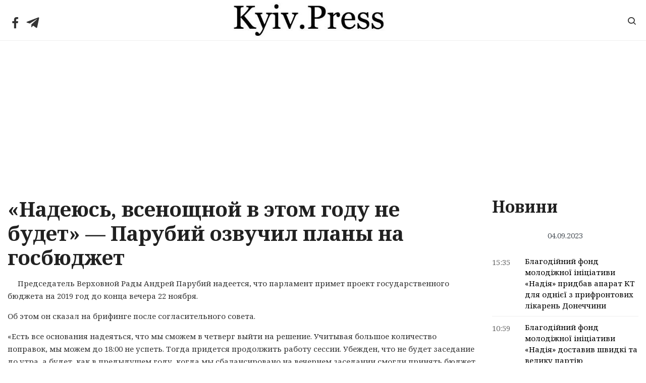

--- FILE ---
content_type: text/html; charset=UTF-8
request_url: https://kyiv.press/nadeyus-vsenoshhnoj-v-e-tom-godu-ne-budet-parubij-ozvuchil-plany-na-gosbyudzhet/
body_size: 19875
content:
<!DOCTYPE html>
<html lang="ru-RU">
<head>
	<meta charset="UTF-8">
	<meta http-equiv="X-UA-Compatible" content="IE=edge">
  <meta name="viewport" content="width=device-width, initial-scale=1">
	<meta name='robots' content='index, follow, max-image-preview:large, max-snippet:-1, max-video-preview:-1' />

	<!-- This site is optimized with the Yoast SEO plugin v19.6.1 - https://yoast.com/wordpress/plugins/seo/ -->
	<title>&quot;Надеюсь, всенощной в этом году не будет&quot; - Парубий озвучил планы на госбюджет - Kyiv.Press</title>
	<link rel="canonical" href="https://kyiv.press/nadeyus-vsenoshhnoj-v-e-tom-godu-ne-budet-parubij-ozvuchil-plany-na-gosbyudzhet/" />
	<meta property="og:locale" content="ru_RU" />
	<meta property="og:type" content="article" />
	<meta property="og:title" content="&quot;Надеюсь, всенощной в этом году не будет&quot; - Парубий озвучил планы на госбюджет - Kyiv.Press" />
	<meta property="og:description" content="Председатель Верховной Рады Андрей Парубий надеется, что парламент примет проект государственного бюджета на 2019 год до конца вечера 22 ноября. Об этом он сказал на брифинге после согласительного совета. &#171;Есть все основания надеяться, что мы сможем в четверг выйти на решение. Учитывая большое количество поправок, мы можем до 18:00 не успеть. Тогда придется продолжить работу &hellip; Читать далее &#171;Надеюсь, всенощной в этом году не будет&#187; &#8212; Парубий озвучил планы на госбюджет" />
	<meta property="og:url" content="https://kyiv.press/nadeyus-vsenoshhnoj-v-e-tom-godu-ne-budet-parubij-ozvuchil-plany-na-gosbyudzhet/" />
	<meta property="og:site_name" content="Kyiv.Press" />
	<meta property="article:published_time" content="2018-11-19T12:14:01+00:00" />
	<meta property="og:image" content="https://static2.gazeta.ua/img2/cache/preview/870/870253_w_800.jpg?v=0" />
	<meta name="author" content="admin" />
	<meta name="twitter:label1" content="Написано автором" />
	<meta name="twitter:data1" content="admin" />
	<script type="application/ld+json" class="yoast-schema-graph">{"@context":"https://schema.org","@graph":[{"@type":"WebPage","@id":"https://kyiv.press/nadeyus-vsenoshhnoj-v-e-tom-godu-ne-budet-parubij-ozvuchil-plany-na-gosbyudzhet/","url":"https://kyiv.press/nadeyus-vsenoshhnoj-v-e-tom-godu-ne-budet-parubij-ozvuchil-plany-na-gosbyudzhet/","name":"\"Надеюсь, всенощной в этом году не будет\" - Парубий озвучил планы на госбюджет - Kyiv.Press","isPartOf":{"@id":"https://kyiv.press/#website"},"primaryImageOfPage":{"@id":"https://kyiv.press/nadeyus-vsenoshhnoj-v-e-tom-godu-ne-budet-parubij-ozvuchil-plany-na-gosbyudzhet/#primaryimage"},"image":{"@id":"https://kyiv.press/nadeyus-vsenoshhnoj-v-e-tom-godu-ne-budet-parubij-ozvuchil-plany-na-gosbyudzhet/#primaryimage"},"thumbnailUrl":"https://static2.gazeta.ua/img2/cache/preview/870/870253_w_800.jpg?v=0","datePublished":"2018-11-19T12:14:01+00:00","dateModified":"2018-11-19T12:14:01+00:00","author":{"@id":"https://kyiv.press/#/schema/person/0ae19f45df3279a310e9dd176ad123b2"},"breadcrumb":{"@id":"https://kyiv.press/nadeyus-vsenoshhnoj-v-e-tom-godu-ne-budet-parubij-ozvuchil-plany-na-gosbyudzhet/#breadcrumb"},"inLanguage":"ru-RU","potentialAction":[{"@type":"ReadAction","target":["https://kyiv.press/nadeyus-vsenoshhnoj-v-e-tom-godu-ne-budet-parubij-ozvuchil-plany-na-gosbyudzhet/"]}]},{"@type":"ImageObject","inLanguage":"ru-RU","@id":"https://kyiv.press/nadeyus-vsenoshhnoj-v-e-tom-godu-ne-budet-parubij-ozvuchil-plany-na-gosbyudzhet/#primaryimage","url":"https://static2.gazeta.ua/img2/cache/preview/870/870253_w_800.jpg?v=0","contentUrl":"https://static2.gazeta.ua/img2/cache/preview/870/870253_w_800.jpg?v=0"},{"@type":"BreadcrumbList","@id":"https://kyiv.press/nadeyus-vsenoshhnoj-v-e-tom-godu-ne-budet-parubij-ozvuchil-plany-na-gosbyudzhet/#breadcrumb","itemListElement":[{"@type":"ListItem","position":1,"name":"Главное меню","item":"https://kyiv.press/"},{"@type":"ListItem","position":2,"name":"&#171;Надеюсь, всенощной в этом году не будет&#187; &#8212; Парубий озвучил планы на госбюджет"}]},{"@type":"WebSite","@id":"https://kyiv.press/#website","url":"https://kyiv.press/","name":"Kyiv.Press","description":"","potentialAction":[{"@type":"SearchAction","target":{"@type":"EntryPoint","urlTemplate":"https://kyiv.press/?s={search_term_string}"},"query-input":"required name=search_term_string"}],"inLanguage":"ru-RU"},{"@type":"Person","@id":"https://kyiv.press/#/schema/person/0ae19f45df3279a310e9dd176ad123b2","name":"admin","image":{"@type":"ImageObject","inLanguage":"ru-RU","@id":"https://kyiv.press/#/schema/person/image/","url":"https://secure.gravatar.com/avatar/6d9b137758cfa20631d8d1a5283d5174?s=96&d=ulogin&r=g","contentUrl":"https://secure.gravatar.com/avatar/6d9b137758cfa20631d8d1a5283d5174?s=96&d=ulogin&r=g","caption":"admin"}}]}</script>
	<!-- / Yoast SEO plugin. -->


<link rel='dns-prefetch' href='//s.w.org' />
<link rel="alternate" type="application/rss+xml" title="Kyiv.Press &raquo; Лента" href="https://kyiv.press/feed/" />
<link rel="alternate" type="application/rss+xml" title="Kyiv.Press &raquo; Лента комментариев" href="https://kyiv.press/comments/feed/" />
<script type="text/javascript">
window._wpemojiSettings = {"baseUrl":"https:\/\/s.w.org\/images\/core\/emoji\/14.0.0\/72x72\/","ext":".png","svgUrl":"https:\/\/s.w.org\/images\/core\/emoji\/14.0.0\/svg\/","svgExt":".svg","source":{"concatemoji":"https:\/\/kyiv.press\/wp-includes\/js\/wp-emoji-release.min.js?ver=6.0.3"}};
/*! This file is auto-generated */
!function(e,a,t){var n,r,o,i=a.createElement("canvas"),p=i.getContext&&i.getContext("2d");function s(e,t){var a=String.fromCharCode,e=(p.clearRect(0,0,i.width,i.height),p.fillText(a.apply(this,e),0,0),i.toDataURL());return p.clearRect(0,0,i.width,i.height),p.fillText(a.apply(this,t),0,0),e===i.toDataURL()}function c(e){var t=a.createElement("script");t.src=e,t.defer=t.type="text/javascript",a.getElementsByTagName("head")[0].appendChild(t)}for(o=Array("flag","emoji"),t.supports={everything:!0,everythingExceptFlag:!0},r=0;r<o.length;r++)t.supports[o[r]]=function(e){if(!p||!p.fillText)return!1;switch(p.textBaseline="top",p.font="600 32px Arial",e){case"flag":return s([127987,65039,8205,9895,65039],[127987,65039,8203,9895,65039])?!1:!s([55356,56826,55356,56819],[55356,56826,8203,55356,56819])&&!s([55356,57332,56128,56423,56128,56418,56128,56421,56128,56430,56128,56423,56128,56447],[55356,57332,8203,56128,56423,8203,56128,56418,8203,56128,56421,8203,56128,56430,8203,56128,56423,8203,56128,56447]);case"emoji":return!s([129777,127995,8205,129778,127999],[129777,127995,8203,129778,127999])}return!1}(o[r]),t.supports.everything=t.supports.everything&&t.supports[o[r]],"flag"!==o[r]&&(t.supports.everythingExceptFlag=t.supports.everythingExceptFlag&&t.supports[o[r]]);t.supports.everythingExceptFlag=t.supports.everythingExceptFlag&&!t.supports.flag,t.DOMReady=!1,t.readyCallback=function(){t.DOMReady=!0},t.supports.everything||(n=function(){t.readyCallback()},a.addEventListener?(a.addEventListener("DOMContentLoaded",n,!1),e.addEventListener("load",n,!1)):(e.attachEvent("onload",n),a.attachEvent("onreadystatechange",function(){"complete"===a.readyState&&t.readyCallback()})),(e=t.source||{}).concatemoji?c(e.concatemoji):e.wpemoji&&e.twemoji&&(c(e.twemoji),c(e.wpemoji)))}(window,document,window._wpemojiSettings);
</script>
<style type="text/css">
img.wp-smiley,
img.emoji {
	display: inline !important;
	border: none !important;
	box-shadow: none !important;
	height: 1em !important;
	width: 1em !important;
	margin: 0 0.07em !important;
	vertical-align: -0.1em !important;
	background: none !important;
	padding: 0 !important;
}
</style>
	<link rel='stylesheet' id='wp-block-library-css'  href='https://kyiv.press/wp-includes/css/dist/block-library/style.min.css?ver=6.0.3' type='text/css' media='all' />
<style id='global-styles-inline-css' type='text/css'>
body{--wp--preset--color--black: #000000;--wp--preset--color--cyan-bluish-gray: #abb8c3;--wp--preset--color--white: #ffffff;--wp--preset--color--pale-pink: #f78da7;--wp--preset--color--vivid-red: #cf2e2e;--wp--preset--color--luminous-vivid-orange: #ff6900;--wp--preset--color--luminous-vivid-amber: #fcb900;--wp--preset--color--light-green-cyan: #7bdcb5;--wp--preset--color--vivid-green-cyan: #00d084;--wp--preset--color--pale-cyan-blue: #8ed1fc;--wp--preset--color--vivid-cyan-blue: #0693e3;--wp--preset--color--vivid-purple: #9b51e0;--wp--preset--gradient--vivid-cyan-blue-to-vivid-purple: linear-gradient(135deg,rgba(6,147,227,1) 0%,rgb(155,81,224) 100%);--wp--preset--gradient--light-green-cyan-to-vivid-green-cyan: linear-gradient(135deg,rgb(122,220,180) 0%,rgb(0,208,130) 100%);--wp--preset--gradient--luminous-vivid-amber-to-luminous-vivid-orange: linear-gradient(135deg,rgba(252,185,0,1) 0%,rgba(255,105,0,1) 100%);--wp--preset--gradient--luminous-vivid-orange-to-vivid-red: linear-gradient(135deg,rgba(255,105,0,1) 0%,rgb(207,46,46) 100%);--wp--preset--gradient--very-light-gray-to-cyan-bluish-gray: linear-gradient(135deg,rgb(238,238,238) 0%,rgb(169,184,195) 100%);--wp--preset--gradient--cool-to-warm-spectrum: linear-gradient(135deg,rgb(74,234,220) 0%,rgb(151,120,209) 20%,rgb(207,42,186) 40%,rgb(238,44,130) 60%,rgb(251,105,98) 80%,rgb(254,248,76) 100%);--wp--preset--gradient--blush-light-purple: linear-gradient(135deg,rgb(255,206,236) 0%,rgb(152,150,240) 100%);--wp--preset--gradient--blush-bordeaux: linear-gradient(135deg,rgb(254,205,165) 0%,rgb(254,45,45) 50%,rgb(107,0,62) 100%);--wp--preset--gradient--luminous-dusk: linear-gradient(135deg,rgb(255,203,112) 0%,rgb(199,81,192) 50%,rgb(65,88,208) 100%);--wp--preset--gradient--pale-ocean: linear-gradient(135deg,rgb(255,245,203) 0%,rgb(182,227,212) 50%,rgb(51,167,181) 100%);--wp--preset--gradient--electric-grass: linear-gradient(135deg,rgb(202,248,128) 0%,rgb(113,206,126) 100%);--wp--preset--gradient--midnight: linear-gradient(135deg,rgb(2,3,129) 0%,rgb(40,116,252) 100%);--wp--preset--duotone--dark-grayscale: url('#wp-duotone-dark-grayscale');--wp--preset--duotone--grayscale: url('#wp-duotone-grayscale');--wp--preset--duotone--purple-yellow: url('#wp-duotone-purple-yellow');--wp--preset--duotone--blue-red: url('#wp-duotone-blue-red');--wp--preset--duotone--midnight: url('#wp-duotone-midnight');--wp--preset--duotone--magenta-yellow: url('#wp-duotone-magenta-yellow');--wp--preset--duotone--purple-green: url('#wp-duotone-purple-green');--wp--preset--duotone--blue-orange: url('#wp-duotone-blue-orange');--wp--preset--font-size--small: 13px;--wp--preset--font-size--medium: 20px;--wp--preset--font-size--large: 36px;--wp--preset--font-size--x-large: 42px;}.has-black-color{color: var(--wp--preset--color--black) !important;}.has-cyan-bluish-gray-color{color: var(--wp--preset--color--cyan-bluish-gray) !important;}.has-white-color{color: var(--wp--preset--color--white) !important;}.has-pale-pink-color{color: var(--wp--preset--color--pale-pink) !important;}.has-vivid-red-color{color: var(--wp--preset--color--vivid-red) !important;}.has-luminous-vivid-orange-color{color: var(--wp--preset--color--luminous-vivid-orange) !important;}.has-luminous-vivid-amber-color{color: var(--wp--preset--color--luminous-vivid-amber) !important;}.has-light-green-cyan-color{color: var(--wp--preset--color--light-green-cyan) !important;}.has-vivid-green-cyan-color{color: var(--wp--preset--color--vivid-green-cyan) !important;}.has-pale-cyan-blue-color{color: var(--wp--preset--color--pale-cyan-blue) !important;}.has-vivid-cyan-blue-color{color: var(--wp--preset--color--vivid-cyan-blue) !important;}.has-vivid-purple-color{color: var(--wp--preset--color--vivid-purple) !important;}.has-black-background-color{background-color: var(--wp--preset--color--black) !important;}.has-cyan-bluish-gray-background-color{background-color: var(--wp--preset--color--cyan-bluish-gray) !important;}.has-white-background-color{background-color: var(--wp--preset--color--white) !important;}.has-pale-pink-background-color{background-color: var(--wp--preset--color--pale-pink) !important;}.has-vivid-red-background-color{background-color: var(--wp--preset--color--vivid-red) !important;}.has-luminous-vivid-orange-background-color{background-color: var(--wp--preset--color--luminous-vivid-orange) !important;}.has-luminous-vivid-amber-background-color{background-color: var(--wp--preset--color--luminous-vivid-amber) !important;}.has-light-green-cyan-background-color{background-color: var(--wp--preset--color--light-green-cyan) !important;}.has-vivid-green-cyan-background-color{background-color: var(--wp--preset--color--vivid-green-cyan) !important;}.has-pale-cyan-blue-background-color{background-color: var(--wp--preset--color--pale-cyan-blue) !important;}.has-vivid-cyan-blue-background-color{background-color: var(--wp--preset--color--vivid-cyan-blue) !important;}.has-vivid-purple-background-color{background-color: var(--wp--preset--color--vivid-purple) !important;}.has-black-border-color{border-color: var(--wp--preset--color--black) !important;}.has-cyan-bluish-gray-border-color{border-color: var(--wp--preset--color--cyan-bluish-gray) !important;}.has-white-border-color{border-color: var(--wp--preset--color--white) !important;}.has-pale-pink-border-color{border-color: var(--wp--preset--color--pale-pink) !important;}.has-vivid-red-border-color{border-color: var(--wp--preset--color--vivid-red) !important;}.has-luminous-vivid-orange-border-color{border-color: var(--wp--preset--color--luminous-vivid-orange) !important;}.has-luminous-vivid-amber-border-color{border-color: var(--wp--preset--color--luminous-vivid-amber) !important;}.has-light-green-cyan-border-color{border-color: var(--wp--preset--color--light-green-cyan) !important;}.has-vivid-green-cyan-border-color{border-color: var(--wp--preset--color--vivid-green-cyan) !important;}.has-pale-cyan-blue-border-color{border-color: var(--wp--preset--color--pale-cyan-blue) !important;}.has-vivid-cyan-blue-border-color{border-color: var(--wp--preset--color--vivid-cyan-blue) !important;}.has-vivid-purple-border-color{border-color: var(--wp--preset--color--vivid-purple) !important;}.has-vivid-cyan-blue-to-vivid-purple-gradient-background{background: var(--wp--preset--gradient--vivid-cyan-blue-to-vivid-purple) !important;}.has-light-green-cyan-to-vivid-green-cyan-gradient-background{background: var(--wp--preset--gradient--light-green-cyan-to-vivid-green-cyan) !important;}.has-luminous-vivid-amber-to-luminous-vivid-orange-gradient-background{background: var(--wp--preset--gradient--luminous-vivid-amber-to-luminous-vivid-orange) !important;}.has-luminous-vivid-orange-to-vivid-red-gradient-background{background: var(--wp--preset--gradient--luminous-vivid-orange-to-vivid-red) !important;}.has-very-light-gray-to-cyan-bluish-gray-gradient-background{background: var(--wp--preset--gradient--very-light-gray-to-cyan-bluish-gray) !important;}.has-cool-to-warm-spectrum-gradient-background{background: var(--wp--preset--gradient--cool-to-warm-spectrum) !important;}.has-blush-light-purple-gradient-background{background: var(--wp--preset--gradient--blush-light-purple) !important;}.has-blush-bordeaux-gradient-background{background: var(--wp--preset--gradient--blush-bordeaux) !important;}.has-luminous-dusk-gradient-background{background: var(--wp--preset--gradient--luminous-dusk) !important;}.has-pale-ocean-gradient-background{background: var(--wp--preset--gradient--pale-ocean) !important;}.has-electric-grass-gradient-background{background: var(--wp--preset--gradient--electric-grass) !important;}.has-midnight-gradient-background{background: var(--wp--preset--gradient--midnight) !important;}.has-small-font-size{font-size: var(--wp--preset--font-size--small) !important;}.has-medium-font-size{font-size: var(--wp--preset--font-size--medium) !important;}.has-large-font-size{font-size: var(--wp--preset--font-size--large) !important;}.has-x-large-font-size{font-size: var(--wp--preset--font-size--x-large) !important;}
</style>
<style id='extendify-gutenberg-patterns-and-templates-utilities-inline-css' type='text/css'>
.ext-absolute{position:absolute!important}.ext-relative{position:relative!important}.ext-top-base{top:var(--wp--style--block-gap,1.75rem)!important}.ext-top-lg{top:var(--extendify--spacing--large,3rem)!important}.ext--top-base{top:calc(var(--wp--style--block-gap, 1.75rem)*-1)!important}.ext--top-lg{top:calc(var(--extendify--spacing--large, 3rem)*-1)!important}.ext-right-base{right:var(--wp--style--block-gap,1.75rem)!important}.ext-right-lg{right:var(--extendify--spacing--large,3rem)!important}.ext--right-base{right:calc(var(--wp--style--block-gap, 1.75rem)*-1)!important}.ext--right-lg{right:calc(var(--extendify--spacing--large, 3rem)*-1)!important}.ext-bottom-base{bottom:var(--wp--style--block-gap,1.75rem)!important}.ext-bottom-lg{bottom:var(--extendify--spacing--large,3rem)!important}.ext--bottom-base{bottom:calc(var(--wp--style--block-gap, 1.75rem)*-1)!important}.ext--bottom-lg{bottom:calc(var(--extendify--spacing--large, 3rem)*-1)!important}.ext-left-base{left:var(--wp--style--block-gap,1.75rem)!important}.ext-left-lg{left:var(--extendify--spacing--large,3rem)!important}.ext--left-base{left:calc(var(--wp--style--block-gap, 1.75rem)*-1)!important}.ext--left-lg{left:calc(var(--extendify--spacing--large, 3rem)*-1)!important}.ext-order-1{order:1!important}.ext-order-2{order:2!important}.ext-col-auto{grid-column:auto!important}.ext-col-span-1{grid-column:span 1/span 1!important}.ext-col-span-2{grid-column:span 2/span 2!important}.ext-col-span-3{grid-column:span 3/span 3!important}.ext-col-span-4{grid-column:span 4/span 4!important}.ext-col-span-5{grid-column:span 5/span 5!important}.ext-col-span-6{grid-column:span 6/span 6!important}.ext-col-span-7{grid-column:span 7/span 7!important}.ext-col-span-8{grid-column:span 8/span 8!important}.ext-col-span-9{grid-column:span 9/span 9!important}.ext-col-span-10{grid-column:span 10/span 10!important}.ext-col-span-11{grid-column:span 11/span 11!important}.ext-col-span-12{grid-column:span 12/span 12!important}.ext-col-span-full{grid-column:1/-1!important}.ext-col-start-1{grid-column-start:1!important}.ext-col-start-2{grid-column-start:2!important}.ext-col-start-3{grid-column-start:3!important}.ext-col-start-4{grid-column-start:4!important}.ext-col-start-5{grid-column-start:5!important}.ext-col-start-6{grid-column-start:6!important}.ext-col-start-7{grid-column-start:7!important}.ext-col-start-8{grid-column-start:8!important}.ext-col-start-9{grid-column-start:9!important}.ext-col-start-10{grid-column-start:10!important}.ext-col-start-11{grid-column-start:11!important}.ext-col-start-12{grid-column-start:12!important}.ext-col-start-13{grid-column-start:13!important}.ext-col-start-auto{grid-column-start:auto!important}.ext-col-end-1{grid-column-end:1!important}.ext-col-end-2{grid-column-end:2!important}.ext-col-end-3{grid-column-end:3!important}.ext-col-end-4{grid-column-end:4!important}.ext-col-end-5{grid-column-end:5!important}.ext-col-end-6{grid-column-end:6!important}.ext-col-end-7{grid-column-end:7!important}.ext-col-end-8{grid-column-end:8!important}.ext-col-end-9{grid-column-end:9!important}.ext-col-end-10{grid-column-end:10!important}.ext-col-end-11{grid-column-end:11!important}.ext-col-end-12{grid-column-end:12!important}.ext-col-end-13{grid-column-end:13!important}.ext-col-end-auto{grid-column-end:auto!important}.ext-row-auto{grid-row:auto!important}.ext-row-span-1{grid-row:span 1/span 1!important}.ext-row-span-2{grid-row:span 2/span 2!important}.ext-row-span-3{grid-row:span 3/span 3!important}.ext-row-span-4{grid-row:span 4/span 4!important}.ext-row-span-5{grid-row:span 5/span 5!important}.ext-row-span-6{grid-row:span 6/span 6!important}.ext-row-span-full{grid-row:1/-1!important}.ext-row-start-1{grid-row-start:1!important}.ext-row-start-2{grid-row-start:2!important}.ext-row-start-3{grid-row-start:3!important}.ext-row-start-4{grid-row-start:4!important}.ext-row-start-5{grid-row-start:5!important}.ext-row-start-6{grid-row-start:6!important}.ext-row-start-7{grid-row-start:7!important}.ext-row-start-auto{grid-row-start:auto!important}.ext-row-end-1{grid-row-end:1!important}.ext-row-end-2{grid-row-end:2!important}.ext-row-end-3{grid-row-end:3!important}.ext-row-end-4{grid-row-end:4!important}.ext-row-end-5{grid-row-end:5!important}.ext-row-end-6{grid-row-end:6!important}.ext-row-end-7{grid-row-end:7!important}.ext-row-end-auto{grid-row-end:auto!important}.ext-m-0:not([style*=margin]){margin:0!important}.ext-m-auto:not([style*=margin]){margin:auto!important}.ext-m-base:not([style*=margin]){margin:var(--wp--style--block-gap,1.75rem)!important}.ext-m-lg:not([style*=margin]){margin:var(--extendify--spacing--large,3rem)!important}.ext--m-base:not([style*=margin]){margin:calc(var(--wp--style--block-gap, 1.75rem)*-1)!important}.ext--m-lg:not([style*=margin]){margin:calc(var(--extendify--spacing--large, 3rem)*-1)!important}.ext-mx-0:not([style*=margin]){margin-left:0!important;margin-right:0!important}.ext-mx-auto:not([style*=margin]){margin-left:auto!important;margin-right:auto!important}.ext-mx-base:not([style*=margin]){margin-left:var(--wp--style--block-gap,1.75rem)!important;margin-right:var(--wp--style--block-gap,1.75rem)!important}.ext-mx-lg:not([style*=margin]){margin-left:var(--extendify--spacing--large,3rem)!important;margin-right:var(--extendify--spacing--large,3rem)!important}.ext--mx-base:not([style*=margin]){margin-left:calc(var(--wp--style--block-gap, 1.75rem)*-1)!important;margin-right:calc(var(--wp--style--block-gap, 1.75rem)*-1)!important}.ext--mx-lg:not([style*=margin]){margin-left:calc(var(--extendify--spacing--large, 3rem)*-1)!important;margin-right:calc(var(--extendify--spacing--large, 3rem)*-1)!important}.ext-my-0:not([style*=margin]){margin-bottom:0!important;margin-top:0!important}.ext-my-auto:not([style*=margin]){margin-bottom:auto!important;margin-top:auto!important}.ext-my-base:not([style*=margin]){margin-bottom:var(--wp--style--block-gap,1.75rem)!important;margin-top:var(--wp--style--block-gap,1.75rem)!important}.ext-my-lg:not([style*=margin]){margin-bottom:var(--extendify--spacing--large,3rem)!important;margin-top:var(--extendify--spacing--large,3rem)!important}.ext--my-base:not([style*=margin]){margin-bottom:calc(var(--wp--style--block-gap, 1.75rem)*-1)!important;margin-top:calc(var(--wp--style--block-gap, 1.75rem)*-1)!important}.ext--my-lg:not([style*=margin]){margin-bottom:calc(var(--extendify--spacing--large, 3rem)*-1)!important;margin-top:calc(var(--extendify--spacing--large, 3rem)*-1)!important}.ext-mt-0:not([style*=margin]){margin-top:0!important}.ext-mt-auto:not([style*=margin]){margin-top:auto!important}.ext-mt-base:not([style*=margin]){margin-top:var(--wp--style--block-gap,1.75rem)!important}.ext-mt-lg:not([style*=margin]){margin-top:var(--extendify--spacing--large,3rem)!important}.ext--mt-base:not([style*=margin]){margin-top:calc(var(--wp--style--block-gap, 1.75rem)*-1)!important}.ext--mt-lg:not([style*=margin]){margin-top:calc(var(--extendify--spacing--large, 3rem)*-1)!important}.ext-mr-0:not([style*=margin]){margin-right:0!important}.ext-mr-auto:not([style*=margin]){margin-right:auto!important}.ext-mr-base:not([style*=margin]){margin-right:var(--wp--style--block-gap,1.75rem)!important}.ext-mr-lg:not([style*=margin]){margin-right:var(--extendify--spacing--large,3rem)!important}.ext--mr-base:not([style*=margin]){margin-right:calc(var(--wp--style--block-gap, 1.75rem)*-1)!important}.ext--mr-lg:not([style*=margin]){margin-right:calc(var(--extendify--spacing--large, 3rem)*-1)!important}.ext-mb-0:not([style*=margin]){margin-bottom:0!important}.ext-mb-auto:not([style*=margin]){margin-bottom:auto!important}.ext-mb-base:not([style*=margin]){margin-bottom:var(--wp--style--block-gap,1.75rem)!important}.ext-mb-lg:not([style*=margin]){margin-bottom:var(--extendify--spacing--large,3rem)!important}.ext--mb-base:not([style*=margin]){margin-bottom:calc(var(--wp--style--block-gap, 1.75rem)*-1)!important}.ext--mb-lg:not([style*=margin]){margin-bottom:calc(var(--extendify--spacing--large, 3rem)*-1)!important}.ext-ml-0:not([style*=margin]){margin-left:0!important}.ext-ml-auto:not([style*=margin]){margin-left:auto!important}.ext-ml-base:not([style*=margin]){margin-left:var(--wp--style--block-gap,1.75rem)!important}.ext-ml-lg:not([style*=margin]){margin-left:var(--extendify--spacing--large,3rem)!important}.ext--ml-base:not([style*=margin]){margin-left:calc(var(--wp--style--block-gap, 1.75rem)*-1)!important}.ext--ml-lg:not([style*=margin]){margin-left:calc(var(--extendify--spacing--large, 3rem)*-1)!important}.ext-block{display:block!important}.ext-inline-block{display:inline-block!important}.ext-inline{display:inline!important}.ext-flex{display:flex!important}.ext-inline-flex{display:inline-flex!important}.ext-grid{display:grid!important}.ext-inline-grid{display:inline-grid!important}.ext-hidden{display:none!important}.ext-w-auto{width:auto!important}.ext-w-full{width:100%!important}.ext-max-w-full{max-width:100%!important}.ext-flex-1{flex:1 1 0%!important}.ext-flex-auto{flex:1 1 auto!important}.ext-flex-initial{flex:0 1 auto!important}.ext-flex-none{flex:none!important}.ext-flex-shrink-0{flex-shrink:0!important}.ext-flex-shrink{flex-shrink:1!important}.ext-flex-grow-0{flex-grow:0!important}.ext-flex-grow{flex-grow:1!important}.ext-list-none{list-style-type:none!important}.ext-grid-cols-1{grid-template-columns:repeat(1,minmax(0,1fr))!important}.ext-grid-cols-2{grid-template-columns:repeat(2,minmax(0,1fr))!important}.ext-grid-cols-3{grid-template-columns:repeat(3,minmax(0,1fr))!important}.ext-grid-cols-4{grid-template-columns:repeat(4,minmax(0,1fr))!important}.ext-grid-cols-5{grid-template-columns:repeat(5,minmax(0,1fr))!important}.ext-grid-cols-6{grid-template-columns:repeat(6,minmax(0,1fr))!important}.ext-grid-cols-7{grid-template-columns:repeat(7,minmax(0,1fr))!important}.ext-grid-cols-8{grid-template-columns:repeat(8,minmax(0,1fr))!important}.ext-grid-cols-9{grid-template-columns:repeat(9,minmax(0,1fr))!important}.ext-grid-cols-10{grid-template-columns:repeat(10,minmax(0,1fr))!important}.ext-grid-cols-11{grid-template-columns:repeat(11,minmax(0,1fr))!important}.ext-grid-cols-12{grid-template-columns:repeat(12,minmax(0,1fr))!important}.ext-grid-cols-none{grid-template-columns:none!important}.ext-grid-rows-1{grid-template-rows:repeat(1,minmax(0,1fr))!important}.ext-grid-rows-2{grid-template-rows:repeat(2,minmax(0,1fr))!important}.ext-grid-rows-3{grid-template-rows:repeat(3,minmax(0,1fr))!important}.ext-grid-rows-4{grid-template-rows:repeat(4,minmax(0,1fr))!important}.ext-grid-rows-5{grid-template-rows:repeat(5,minmax(0,1fr))!important}.ext-grid-rows-6{grid-template-rows:repeat(6,minmax(0,1fr))!important}.ext-grid-rows-none{grid-template-rows:none!important}.ext-flex-row{flex-direction:row!important}.ext-flex-row-reverse{flex-direction:row-reverse!important}.ext-flex-col{flex-direction:column!important}.ext-flex-col-reverse{flex-direction:column-reverse!important}.ext-flex-wrap{flex-wrap:wrap!important}.ext-flex-wrap-reverse{flex-wrap:wrap-reverse!important}.ext-flex-nowrap{flex-wrap:nowrap!important}.ext-items-start{align-items:flex-start!important}.ext-items-end{align-items:flex-end!important}.ext-items-center{align-items:center!important}.ext-items-baseline{align-items:baseline!important}.ext-items-stretch{align-items:stretch!important}.ext-justify-start{justify-content:flex-start!important}.ext-justify-end{justify-content:flex-end!important}.ext-justify-center{justify-content:center!important}.ext-justify-between{justify-content:space-between!important}.ext-justify-around{justify-content:space-around!important}.ext-justify-evenly{justify-content:space-evenly!important}.ext-justify-items-start{justify-items:start!important}.ext-justify-items-end{justify-items:end!important}.ext-justify-items-center{justify-items:center!important}.ext-justify-items-stretch{justify-items:stretch!important}.ext-gap-0{gap:0!important}.ext-gap-base{gap:var(--wp--style--block-gap,1.75rem)!important}.ext-gap-lg{gap:var(--extendify--spacing--large,3rem)!important}.ext-gap-x-0{-moz-column-gap:0!important;column-gap:0!important}.ext-gap-x-base{-moz-column-gap:var(--wp--style--block-gap,1.75rem)!important;column-gap:var(--wp--style--block-gap,1.75rem)!important}.ext-gap-x-lg{-moz-column-gap:var(--extendify--spacing--large,3rem)!important;column-gap:var(--extendify--spacing--large,3rem)!important}.ext-gap-y-0{row-gap:0!important}.ext-gap-y-base{row-gap:var(--wp--style--block-gap,1.75rem)!important}.ext-gap-y-lg{row-gap:var(--extendify--spacing--large,3rem)!important}.ext-justify-self-auto{justify-self:auto!important}.ext-justify-self-start{justify-self:start!important}.ext-justify-self-end{justify-self:end!important}.ext-justify-self-center{justify-self:center!important}.ext-justify-self-stretch{justify-self:stretch!important}.ext-rounded-none{border-radius:0!important}.ext-rounded-full{border-radius:9999px!important}.ext-rounded-t-none{border-top-left-radius:0!important;border-top-right-radius:0!important}.ext-rounded-t-full{border-top-left-radius:9999px!important;border-top-right-radius:9999px!important}.ext-rounded-r-none{border-bottom-right-radius:0!important;border-top-right-radius:0!important}.ext-rounded-r-full{border-bottom-right-radius:9999px!important;border-top-right-radius:9999px!important}.ext-rounded-b-none{border-bottom-left-radius:0!important;border-bottom-right-radius:0!important}.ext-rounded-b-full{border-bottom-left-radius:9999px!important;border-bottom-right-radius:9999px!important}.ext-rounded-l-none{border-bottom-left-radius:0!important;border-top-left-radius:0!important}.ext-rounded-l-full{border-bottom-left-radius:9999px!important;border-top-left-radius:9999px!important}.ext-rounded-tl-none{border-top-left-radius:0!important}.ext-rounded-tl-full{border-top-left-radius:9999px!important}.ext-rounded-tr-none{border-top-right-radius:0!important}.ext-rounded-tr-full{border-top-right-radius:9999px!important}.ext-rounded-br-none{border-bottom-right-radius:0!important}.ext-rounded-br-full{border-bottom-right-radius:9999px!important}.ext-rounded-bl-none{border-bottom-left-radius:0!important}.ext-rounded-bl-full{border-bottom-left-radius:9999px!important}.ext-border-0{border-width:0!important}.ext-border-t-0{border-top-width:0!important}.ext-border-r-0{border-right-width:0!important}.ext-border-b-0{border-bottom-width:0!important}.ext-border-l-0{border-left-width:0!important}.ext-p-0:not([style*=padding]){padding:0!important}.ext-p-base:not([style*=padding]){padding:var(--wp--style--block-gap,1.75rem)!important}.ext-p-lg:not([style*=padding]){padding:var(--extendify--spacing--large,3rem)!important}.ext-px-0:not([style*=padding]){padding-left:0!important;padding-right:0!important}.ext-px-base:not([style*=padding]){padding-left:var(--wp--style--block-gap,1.75rem)!important;padding-right:var(--wp--style--block-gap,1.75rem)!important}.ext-px-lg:not([style*=padding]){padding-left:var(--extendify--spacing--large,3rem)!important;padding-right:var(--extendify--spacing--large,3rem)!important}.ext-py-0:not([style*=padding]){padding-bottom:0!important;padding-top:0!important}.ext-py-base:not([style*=padding]){padding-bottom:var(--wp--style--block-gap,1.75rem)!important;padding-top:var(--wp--style--block-gap,1.75rem)!important}.ext-py-lg:not([style*=padding]){padding-bottom:var(--extendify--spacing--large,3rem)!important;padding-top:var(--extendify--spacing--large,3rem)!important}.ext-pt-0:not([style*=padding]){padding-top:0!important}.ext-pt-base:not([style*=padding]){padding-top:var(--wp--style--block-gap,1.75rem)!important}.ext-pt-lg:not([style*=padding]){padding-top:var(--extendify--spacing--large,3rem)!important}.ext-pr-0:not([style*=padding]){padding-right:0!important}.ext-pr-base:not([style*=padding]){padding-right:var(--wp--style--block-gap,1.75rem)!important}.ext-pr-lg:not([style*=padding]){padding-right:var(--extendify--spacing--large,3rem)!important}.ext-pb-0:not([style*=padding]){padding-bottom:0!important}.ext-pb-base:not([style*=padding]){padding-bottom:var(--wp--style--block-gap,1.75rem)!important}.ext-pb-lg:not([style*=padding]){padding-bottom:var(--extendify--spacing--large,3rem)!important}.ext-pl-0:not([style*=padding]){padding-left:0!important}.ext-pl-base:not([style*=padding]){padding-left:var(--wp--style--block-gap,1.75rem)!important}.ext-pl-lg:not([style*=padding]){padding-left:var(--extendify--spacing--large,3rem)!important}.ext-text-left{text-align:left!important}.ext-text-center{text-align:center!important}.ext-text-right{text-align:right!important}.ext-leading-none{line-height:1!important}.ext-leading-tight{line-height:1.25!important}.ext-leading-snug{line-height:1.375!important}.ext-leading-normal{line-height:1.5!important}.ext-leading-relaxed{line-height:1.625!important}.ext-leading-loose{line-height:2!important}.clip-path--rhombus img{-webkit-clip-path:polygon(15% 6%,80% 29%,84% 93%,23% 69%);clip-path:polygon(15% 6%,80% 29%,84% 93%,23% 69%)}.clip-path--diamond img{-webkit-clip-path:polygon(5% 29%,60% 2%,91% 64%,36% 89%);clip-path:polygon(5% 29%,60% 2%,91% 64%,36% 89%)}.clip-path--rhombus-alt img{-webkit-clip-path:polygon(14% 9%,85% 24%,91% 89%,19% 76%);clip-path:polygon(14% 9%,85% 24%,91% 89%,19% 76%)}.wp-block-columns[class*=fullwidth-cols]{margin-bottom:unset}.wp-block-column.editor\:pointer-events-none{margin-bottom:0!important;margin-top:0!important}.is-root-container.block-editor-block-list__layout>[data-align=full]:not(:first-of-type)>.wp-block-column.editor\:pointer-events-none,.is-root-container.block-editor-block-list__layout>[data-align=wide]>.wp-block-column.editor\:pointer-events-none{margin-top:calc(var(--wp--style--block-gap, 28px)*-1)!important}.ext .wp-block-columns .wp-block-column[style*=padding]{padding-left:0!important;padding-right:0!important}.ext .wp-block-columns+.wp-block-columns:not([class*=mt-]):not([class*=my-]):not([style*=margin]){margin-top:0!important}[class*=fullwidth-cols] .wp-block-column:first-child,[class*=fullwidth-cols] .wp-block-group:first-child{margin-top:0}[class*=fullwidth-cols] .wp-block-column:last-child,[class*=fullwidth-cols] .wp-block-group:last-child{margin-bottom:0}[class*=fullwidth-cols] .wp-block-column:first-child>*,[class*=fullwidth-cols] .wp-block-column>:first-child{margin-top:0}.ext .is-not-stacked-on-mobile .wp-block-column,[class*=fullwidth-cols] .wp-block-column>:last-child{margin-bottom:0}.wp-block-columns[class*=fullwidth-cols]:not(.is-not-stacked-on-mobile)>.wp-block-column:not(:last-child){margin-bottom:var(--wp--style--block-gap,1.75rem)}@media (min-width:782px){.wp-block-columns[class*=fullwidth-cols]:not(.is-not-stacked-on-mobile)>.wp-block-column:not(:last-child){margin-bottom:0}}.wp-block-columns[class*=fullwidth-cols].is-not-stacked-on-mobile>.wp-block-column{margin-bottom:0!important}@media (min-width:600px) and (max-width:781px){.wp-block-columns[class*=fullwidth-cols]:not(.is-not-stacked-on-mobile)>.wp-block-column:nth-child(2n){margin-left:var(--wp--style--block-gap,2em)}}@media (max-width:781px){.tablet\:fullwidth-cols.wp-block-columns:not(.is-not-stacked-on-mobile){flex-wrap:wrap}.tablet\:fullwidth-cols.wp-block-columns:not(.is-not-stacked-on-mobile)>.wp-block-column,.tablet\:fullwidth-cols.wp-block-columns:not(.is-not-stacked-on-mobile)>.wp-block-column:not([style*=margin]){margin-left:0!important}.tablet\:fullwidth-cols.wp-block-columns:not(.is-not-stacked-on-mobile)>.wp-block-column{flex-basis:100%!important}}@media (max-width:1079px){.desktop\:fullwidth-cols.wp-block-columns:not(.is-not-stacked-on-mobile){flex-wrap:wrap}.desktop\:fullwidth-cols.wp-block-columns:not(.is-not-stacked-on-mobile)>.wp-block-column,.desktop\:fullwidth-cols.wp-block-columns:not(.is-not-stacked-on-mobile)>.wp-block-column:not([style*=margin]){margin-left:0!important}.desktop\:fullwidth-cols.wp-block-columns:not(.is-not-stacked-on-mobile)>.wp-block-column{flex-basis:100%!important}.desktop\:fullwidth-cols.wp-block-columns:not(.is-not-stacked-on-mobile)>.wp-block-column:not(:last-child){margin-bottom:var(--wp--style--block-gap,1.75rem)!important}}.direction-rtl{direction:rtl}.direction-ltr{direction:ltr}.is-style-inline-list{padding-left:0!important}.is-style-inline-list li{list-style-type:none!important}@media (min-width:782px){.is-style-inline-list li{display:inline!important;margin-right:var(--wp--style--block-gap,1.75rem)!important}}@media (min-width:782px){.is-style-inline-list li:first-child{margin-left:0!important}}@media (min-width:782px){.is-style-inline-list li:last-child{margin-right:0!important}}.bring-to-front{position:relative;z-index:10}.text-stroke{-webkit-text-stroke-color:var(--wp--preset--color--background)}.text-stroke,.text-stroke--primary{-webkit-text-stroke-width:var(
        --wp--custom--typography--text-stroke-width,2px
    )}.text-stroke--primary{-webkit-text-stroke-color:var(--wp--preset--color--primary)}.text-stroke--secondary{-webkit-text-stroke-width:var(
        --wp--custom--typography--text-stroke-width,2px
    );-webkit-text-stroke-color:var(--wp--preset--color--secondary)}.editor\:no-caption .block-editor-rich-text__editable{display:none!important}.editor\:no-inserter .wp-block-column:not(.is-selected)>.block-list-appender,.editor\:no-inserter .wp-block-cover__inner-container>.block-list-appender,.editor\:no-inserter .wp-block-group__inner-container>.block-list-appender,.editor\:no-inserter>.block-list-appender{display:none}.editor\:no-resize .components-resizable-box__handle,.editor\:no-resize .components-resizable-box__handle:after,.editor\:no-resize .components-resizable-box__side-handle:before{display:none;pointer-events:none}.editor\:no-resize .components-resizable-box__container{display:block}.editor\:pointer-events-none{pointer-events:none}.is-style-angled{justify-content:flex-end}.ext .is-style-angled>[class*=_inner-container],.is-style-angled{align-items:center}.is-style-angled .wp-block-cover__image-background,.is-style-angled .wp-block-cover__video-background{-webkit-clip-path:polygon(0 0,30% 0,50% 100%,0 100%);clip-path:polygon(0 0,30% 0,50% 100%,0 100%);z-index:1}@media (min-width:782px){.is-style-angled .wp-block-cover__image-background,.is-style-angled .wp-block-cover__video-background{-webkit-clip-path:polygon(0 0,55% 0,65% 100%,0 100%);clip-path:polygon(0 0,55% 0,65% 100%,0 100%)}}.has-foreground-color{color:var(--wp--preset--color--foreground,#000)!important}.has-foreground-background-color{background-color:var(--wp--preset--color--foreground,#000)!important}.has-background-color{color:var(--wp--preset--color--background,#fff)!important}.has-background-background-color{background-color:var(--wp--preset--color--background,#fff)!important}.has-primary-color{color:var(--wp--preset--color--primary,#4b5563)!important}.has-primary-background-color{background-color:var(--wp--preset--color--primary,#4b5563)!important}.has-secondary-color{color:var(--wp--preset--color--secondary,#9ca3af)!important}.has-secondary-background-color{background-color:var(--wp--preset--color--secondary,#9ca3af)!important}.ext.has-text-color h1,.ext.has-text-color h2,.ext.has-text-color h3,.ext.has-text-color h4,.ext.has-text-color h5,.ext.has-text-color h6,.ext.has-text-color p{color:currentColor}.has-white-color{color:var(--wp--preset--color--white,#fff)!important}.has-black-color{color:var(--wp--preset--color--black,#000)!important}.has-ext-foreground-background-color{background-color:var(
        --wp--preset--color--foreground,var(--wp--preset--color--black,#000)
    )!important}.has-ext-primary-background-color{background-color:var(
        --wp--preset--color--primary,var(--wp--preset--color--cyan-bluish-gray,#000)
    )!important}.wp-block-button__link.has-black-background-color{border-color:var(--wp--preset--color--black,#000)}.wp-block-button__link.has-white-background-color{border-color:var(--wp--preset--color--white,#fff)}.has-ext-small-font-size{font-size:var(--wp--preset--font-size--ext-small)!important}.has-ext-medium-font-size{font-size:var(--wp--preset--font-size--ext-medium)!important}.has-ext-large-font-size{font-size:var(--wp--preset--font-size--ext-large)!important;line-height:1.2}.has-ext-x-large-font-size{font-size:var(--wp--preset--font-size--ext-x-large)!important;line-height:1}.has-ext-xx-large-font-size{font-size:var(--wp--preset--font-size--ext-xx-large)!important;line-height:1}.has-ext-x-large-font-size:not([style*=line-height]),.has-ext-xx-large-font-size:not([style*=line-height]){line-height:1.1}.ext .wp-block-group>*{margin-bottom:0;margin-top:0}.ext .wp-block-group>*+*{margin-bottom:0}.ext .wp-block-group>*+*,.ext h2{margin-top:var(--wp--style--block-gap,1.75rem)}.ext h2{margin-bottom:var(--wp--style--block-gap,1.75rem)}.has-ext-x-large-font-size+h3,.has-ext-x-large-font-size+p{margin-top:.5rem}.ext .wp-block-buttons>.wp-block-button.wp-block-button__width-25{min-width:12rem;width:calc(25% - var(--wp--style--block-gap, .5em)*.75)}.ext .ext-grid>[class*=_inner-container]{display:grid}.ext>[class*=_inner-container]>.ext-grid:not([class*=columns]),.ext>[class*=_inner-container]>.wp-block>.ext-grid:not([class*=columns]){display:initial!important}.ext .ext-grid-cols-1>[class*=_inner-container]{grid-template-columns:repeat(1,minmax(0,1fr))!important}.ext .ext-grid-cols-2>[class*=_inner-container]{grid-template-columns:repeat(2,minmax(0,1fr))!important}.ext .ext-grid-cols-3>[class*=_inner-container]{grid-template-columns:repeat(3,minmax(0,1fr))!important}.ext .ext-grid-cols-4>[class*=_inner-container]{grid-template-columns:repeat(4,minmax(0,1fr))!important}.ext .ext-grid-cols-5>[class*=_inner-container]{grid-template-columns:repeat(5,minmax(0,1fr))!important}.ext .ext-grid-cols-6>[class*=_inner-container]{grid-template-columns:repeat(6,minmax(0,1fr))!important}.ext .ext-grid-cols-7>[class*=_inner-container]{grid-template-columns:repeat(7,minmax(0,1fr))!important}.ext .ext-grid-cols-8>[class*=_inner-container]{grid-template-columns:repeat(8,minmax(0,1fr))!important}.ext .ext-grid-cols-9>[class*=_inner-container]{grid-template-columns:repeat(9,minmax(0,1fr))!important}.ext .ext-grid-cols-10>[class*=_inner-container]{grid-template-columns:repeat(10,minmax(0,1fr))!important}.ext .ext-grid-cols-11>[class*=_inner-container]{grid-template-columns:repeat(11,minmax(0,1fr))!important}.ext .ext-grid-cols-12>[class*=_inner-container]{grid-template-columns:repeat(12,minmax(0,1fr))!important}.ext .ext-grid-cols-13>[class*=_inner-container]{grid-template-columns:repeat(13,minmax(0,1fr))!important}.ext .ext-grid-cols-none>[class*=_inner-container]{grid-template-columns:none!important}.ext .ext-grid-rows-1>[class*=_inner-container]{grid-template-rows:repeat(1,minmax(0,1fr))!important}.ext .ext-grid-rows-2>[class*=_inner-container]{grid-template-rows:repeat(2,minmax(0,1fr))!important}.ext .ext-grid-rows-3>[class*=_inner-container]{grid-template-rows:repeat(3,minmax(0,1fr))!important}.ext .ext-grid-rows-4>[class*=_inner-container]{grid-template-rows:repeat(4,minmax(0,1fr))!important}.ext .ext-grid-rows-5>[class*=_inner-container]{grid-template-rows:repeat(5,minmax(0,1fr))!important}.ext .ext-grid-rows-6>[class*=_inner-container]{grid-template-rows:repeat(6,minmax(0,1fr))!important}.ext .ext-grid-rows-none>[class*=_inner-container]{grid-template-rows:none!important}.ext .ext-items-start>[class*=_inner-container]{align-items:flex-start!important}.ext .ext-items-end>[class*=_inner-container]{align-items:flex-end!important}.ext .ext-items-center>[class*=_inner-container]{align-items:center!important}.ext .ext-items-baseline>[class*=_inner-container]{align-items:baseline!important}.ext .ext-items-stretch>[class*=_inner-container]{align-items:stretch!important}.ext.wp-block-group>:last-child{margin-bottom:0}.ext .wp-block-group__inner-container{padding:0!important}.ext.has-background{padding-left:var(--wp--style--block-gap,1.75rem);padding-right:var(--wp--style--block-gap,1.75rem)}.ext [class*=inner-container]>.alignwide [class*=inner-container],.ext [class*=inner-container]>[data-align=wide] [class*=inner-container]{max-width:var(--responsive--alignwide-width,120rem)}.ext [class*=inner-container]>.alignwide [class*=inner-container]>*,.ext [class*=inner-container]>[data-align=wide] [class*=inner-container]>*{max-width:100%!important}.ext .wp-block-image{position:relative;text-align:center}.ext .wp-block-image img{display:inline-block;vertical-align:middle}body{--extendify--spacing--large:var(
        --wp--custom--spacing--large,clamp(2em,8vw,8em)
    );--wp--preset--font-size--ext-small:1rem;--wp--preset--font-size--ext-medium:1.125rem;--wp--preset--font-size--ext-large:clamp(1.65rem,3.5vw,2.15rem);--wp--preset--font-size--ext-x-large:clamp(3rem,6vw,4.75rem);--wp--preset--font-size--ext-xx-large:clamp(3.25rem,7.5vw,5.75rem);--wp--preset--color--black:#000;--wp--preset--color--white:#fff}.ext *{box-sizing:border-box}.block-editor-block-preview__content-iframe .ext [data-type="core/spacer"] .components-resizable-box__container{background:transparent!important}.block-editor-block-preview__content-iframe .ext [data-type="core/spacer"] .block-library-spacer__resize-container:before{display:none!important}.ext .wp-block-group__inner-container figure.wp-block-gallery.alignfull{margin-bottom:unset;margin-top:unset}.ext .alignwide{margin-left:auto!important;margin-right:auto!important}.is-root-container.block-editor-block-list__layout>[data-align=full]:not(:first-of-type)>.ext-my-0,.is-root-container.block-editor-block-list__layout>[data-align=wide]>.ext-my-0:not([style*=margin]){margin-top:calc(var(--wp--style--block-gap, 28px)*-1)!important}.block-editor-block-preview__content-iframe .preview\:min-h-50{min-height:50vw!important}.block-editor-block-preview__content-iframe .preview\:min-h-60{min-height:60vw!important}.block-editor-block-preview__content-iframe .preview\:min-h-70{min-height:70vw!important}.block-editor-block-preview__content-iframe .preview\:min-h-80{min-height:80vw!important}.block-editor-block-preview__content-iframe .preview\:min-h-100{min-height:100vw!important}.ext-mr-0.alignfull:not([style*=margin]):not([style*=margin]){margin-right:0!important}.ext-ml-0:not([style*=margin]):not([style*=margin]){margin-left:0!important}.is-root-container .wp-block[data-align=full]>.ext-mx-0:not([style*=margin]):not([style*=margin]){margin-left:calc(var(--wp--custom--spacing--outer, 0)*1)!important;margin-right:calc(var(--wp--custom--spacing--outer, 0)*1)!important;overflow:hidden;width:unset}@media (min-width:782px){.tablet\:ext-absolute{position:absolute!important}.tablet\:ext-relative{position:relative!important}.tablet\:ext-top-base{top:var(--wp--style--block-gap,1.75rem)!important}.tablet\:ext-top-lg{top:var(--extendify--spacing--large,3rem)!important}.tablet\:ext--top-base{top:calc(var(--wp--style--block-gap, 1.75rem)*-1)!important}.tablet\:ext--top-lg{top:calc(var(--extendify--spacing--large, 3rem)*-1)!important}.tablet\:ext-right-base{right:var(--wp--style--block-gap,1.75rem)!important}.tablet\:ext-right-lg{right:var(--extendify--spacing--large,3rem)!important}.tablet\:ext--right-base{right:calc(var(--wp--style--block-gap, 1.75rem)*-1)!important}.tablet\:ext--right-lg{right:calc(var(--extendify--spacing--large, 3rem)*-1)!important}.tablet\:ext-bottom-base{bottom:var(--wp--style--block-gap,1.75rem)!important}.tablet\:ext-bottom-lg{bottom:var(--extendify--spacing--large,3rem)!important}.tablet\:ext--bottom-base{bottom:calc(var(--wp--style--block-gap, 1.75rem)*-1)!important}.tablet\:ext--bottom-lg{bottom:calc(var(--extendify--spacing--large, 3rem)*-1)!important}.tablet\:ext-left-base{left:var(--wp--style--block-gap,1.75rem)!important}.tablet\:ext-left-lg{left:var(--extendify--spacing--large,3rem)!important}.tablet\:ext--left-base{left:calc(var(--wp--style--block-gap, 1.75rem)*-1)!important}.tablet\:ext--left-lg{left:calc(var(--extendify--spacing--large, 3rem)*-1)!important}.tablet\:ext-order-1{order:1!important}.tablet\:ext-order-2{order:2!important}.tablet\:ext-m-0:not([style*=margin]){margin:0!important}.tablet\:ext-m-auto:not([style*=margin]){margin:auto!important}.tablet\:ext-m-base:not([style*=margin]){margin:var(--wp--style--block-gap,1.75rem)!important}.tablet\:ext-m-lg:not([style*=margin]){margin:var(--extendify--spacing--large,3rem)!important}.tablet\:ext--m-base:not([style*=margin]){margin:calc(var(--wp--style--block-gap, 1.75rem)*-1)!important}.tablet\:ext--m-lg:not([style*=margin]){margin:calc(var(--extendify--spacing--large, 3rem)*-1)!important}.tablet\:ext-mx-0:not([style*=margin]){margin-left:0!important;margin-right:0!important}.tablet\:ext-mx-auto:not([style*=margin]){margin-left:auto!important;margin-right:auto!important}.tablet\:ext-mx-base:not([style*=margin]){margin-left:var(--wp--style--block-gap,1.75rem)!important;margin-right:var(--wp--style--block-gap,1.75rem)!important}.tablet\:ext-mx-lg:not([style*=margin]){margin-left:var(--extendify--spacing--large,3rem)!important;margin-right:var(--extendify--spacing--large,3rem)!important}.tablet\:ext--mx-base:not([style*=margin]){margin-left:calc(var(--wp--style--block-gap, 1.75rem)*-1)!important;margin-right:calc(var(--wp--style--block-gap, 1.75rem)*-1)!important}.tablet\:ext--mx-lg:not([style*=margin]){margin-left:calc(var(--extendify--spacing--large, 3rem)*-1)!important;margin-right:calc(var(--extendify--spacing--large, 3rem)*-1)!important}.tablet\:ext-my-0:not([style*=margin]){margin-bottom:0!important;margin-top:0!important}.tablet\:ext-my-auto:not([style*=margin]){margin-bottom:auto!important;margin-top:auto!important}.tablet\:ext-my-base:not([style*=margin]){margin-bottom:var(--wp--style--block-gap,1.75rem)!important;margin-top:var(--wp--style--block-gap,1.75rem)!important}.tablet\:ext-my-lg:not([style*=margin]){margin-bottom:var(--extendify--spacing--large,3rem)!important;margin-top:var(--extendify--spacing--large,3rem)!important}.tablet\:ext--my-base:not([style*=margin]){margin-bottom:calc(var(--wp--style--block-gap, 1.75rem)*-1)!important;margin-top:calc(var(--wp--style--block-gap, 1.75rem)*-1)!important}.tablet\:ext--my-lg:not([style*=margin]){margin-bottom:calc(var(--extendify--spacing--large, 3rem)*-1)!important;margin-top:calc(var(--extendify--spacing--large, 3rem)*-1)!important}.tablet\:ext-mt-0:not([style*=margin]){margin-top:0!important}.tablet\:ext-mt-auto:not([style*=margin]){margin-top:auto!important}.tablet\:ext-mt-base:not([style*=margin]){margin-top:var(--wp--style--block-gap,1.75rem)!important}.tablet\:ext-mt-lg:not([style*=margin]){margin-top:var(--extendify--spacing--large,3rem)!important}.tablet\:ext--mt-base:not([style*=margin]){margin-top:calc(var(--wp--style--block-gap, 1.75rem)*-1)!important}.tablet\:ext--mt-lg:not([style*=margin]){margin-top:calc(var(--extendify--spacing--large, 3rem)*-1)!important}.tablet\:ext-mr-0:not([style*=margin]){margin-right:0!important}.tablet\:ext-mr-auto:not([style*=margin]){margin-right:auto!important}.tablet\:ext-mr-base:not([style*=margin]){margin-right:var(--wp--style--block-gap,1.75rem)!important}.tablet\:ext-mr-lg:not([style*=margin]){margin-right:var(--extendify--spacing--large,3rem)!important}.tablet\:ext--mr-base:not([style*=margin]){margin-right:calc(var(--wp--style--block-gap, 1.75rem)*-1)!important}.tablet\:ext--mr-lg:not([style*=margin]){margin-right:calc(var(--extendify--spacing--large, 3rem)*-1)!important}.tablet\:ext-mb-0:not([style*=margin]){margin-bottom:0!important}.tablet\:ext-mb-auto:not([style*=margin]){margin-bottom:auto!important}.tablet\:ext-mb-base:not([style*=margin]){margin-bottom:var(--wp--style--block-gap,1.75rem)!important}.tablet\:ext-mb-lg:not([style*=margin]){margin-bottom:var(--extendify--spacing--large,3rem)!important}.tablet\:ext--mb-base:not([style*=margin]){margin-bottom:calc(var(--wp--style--block-gap, 1.75rem)*-1)!important}.tablet\:ext--mb-lg:not([style*=margin]){margin-bottom:calc(var(--extendify--spacing--large, 3rem)*-1)!important}.tablet\:ext-ml-0:not([style*=margin]){margin-left:0!important}.tablet\:ext-ml-auto:not([style*=margin]){margin-left:auto!important}.tablet\:ext-ml-base:not([style*=margin]){margin-left:var(--wp--style--block-gap,1.75rem)!important}.tablet\:ext-ml-lg:not([style*=margin]){margin-left:var(--extendify--spacing--large,3rem)!important}.tablet\:ext--ml-base:not([style*=margin]){margin-left:calc(var(--wp--style--block-gap, 1.75rem)*-1)!important}.tablet\:ext--ml-lg:not([style*=margin]){margin-left:calc(var(--extendify--spacing--large, 3rem)*-1)!important}.tablet\:ext-block{display:block!important}.tablet\:ext-inline-block{display:inline-block!important}.tablet\:ext-inline{display:inline!important}.tablet\:ext-flex{display:flex!important}.tablet\:ext-inline-flex{display:inline-flex!important}.tablet\:ext-grid{display:grid!important}.tablet\:ext-inline-grid{display:inline-grid!important}.tablet\:ext-hidden{display:none!important}.tablet\:ext-w-auto{width:auto!important}.tablet\:ext-w-full{width:100%!important}.tablet\:ext-max-w-full{max-width:100%!important}.tablet\:ext-flex-1{flex:1 1 0%!important}.tablet\:ext-flex-auto{flex:1 1 auto!important}.tablet\:ext-flex-initial{flex:0 1 auto!important}.tablet\:ext-flex-none{flex:none!important}.tablet\:ext-flex-shrink-0{flex-shrink:0!important}.tablet\:ext-flex-shrink{flex-shrink:1!important}.tablet\:ext-flex-grow-0{flex-grow:0!important}.tablet\:ext-flex-grow{flex-grow:1!important}.tablet\:ext-list-none{list-style-type:none!important}.tablet\:ext-grid-cols-1{grid-template-columns:repeat(1,minmax(0,1fr))!important}.tablet\:ext-grid-cols-2{grid-template-columns:repeat(2,minmax(0,1fr))!important}.tablet\:ext-grid-cols-3{grid-template-columns:repeat(3,minmax(0,1fr))!important}.tablet\:ext-grid-cols-4{grid-template-columns:repeat(4,minmax(0,1fr))!important}.tablet\:ext-grid-cols-5{grid-template-columns:repeat(5,minmax(0,1fr))!important}.tablet\:ext-grid-cols-6{grid-template-columns:repeat(6,minmax(0,1fr))!important}.tablet\:ext-grid-cols-7{grid-template-columns:repeat(7,minmax(0,1fr))!important}.tablet\:ext-grid-cols-8{grid-template-columns:repeat(8,minmax(0,1fr))!important}.tablet\:ext-grid-cols-9{grid-template-columns:repeat(9,minmax(0,1fr))!important}.tablet\:ext-grid-cols-10{grid-template-columns:repeat(10,minmax(0,1fr))!important}.tablet\:ext-grid-cols-11{grid-template-columns:repeat(11,minmax(0,1fr))!important}.tablet\:ext-grid-cols-12{grid-template-columns:repeat(12,minmax(0,1fr))!important}.tablet\:ext-grid-cols-none{grid-template-columns:none!important}.tablet\:ext-flex-row{flex-direction:row!important}.tablet\:ext-flex-row-reverse{flex-direction:row-reverse!important}.tablet\:ext-flex-col{flex-direction:column!important}.tablet\:ext-flex-col-reverse{flex-direction:column-reverse!important}.tablet\:ext-flex-wrap{flex-wrap:wrap!important}.tablet\:ext-flex-wrap-reverse{flex-wrap:wrap-reverse!important}.tablet\:ext-flex-nowrap{flex-wrap:nowrap!important}.tablet\:ext-items-start{align-items:flex-start!important}.tablet\:ext-items-end{align-items:flex-end!important}.tablet\:ext-items-center{align-items:center!important}.tablet\:ext-items-baseline{align-items:baseline!important}.tablet\:ext-items-stretch{align-items:stretch!important}.tablet\:ext-justify-start{justify-content:flex-start!important}.tablet\:ext-justify-end{justify-content:flex-end!important}.tablet\:ext-justify-center{justify-content:center!important}.tablet\:ext-justify-between{justify-content:space-between!important}.tablet\:ext-justify-around{justify-content:space-around!important}.tablet\:ext-justify-evenly{justify-content:space-evenly!important}.tablet\:ext-justify-items-start{justify-items:start!important}.tablet\:ext-justify-items-end{justify-items:end!important}.tablet\:ext-justify-items-center{justify-items:center!important}.tablet\:ext-justify-items-stretch{justify-items:stretch!important}.tablet\:ext-justify-self-auto{justify-self:auto!important}.tablet\:ext-justify-self-start{justify-self:start!important}.tablet\:ext-justify-self-end{justify-self:end!important}.tablet\:ext-justify-self-center{justify-self:center!important}.tablet\:ext-justify-self-stretch{justify-self:stretch!important}.tablet\:ext-p-0:not([style*=padding]){padding:0!important}.tablet\:ext-p-base:not([style*=padding]){padding:var(--wp--style--block-gap,1.75rem)!important}.tablet\:ext-p-lg:not([style*=padding]){padding:var(--extendify--spacing--large,3rem)!important}.tablet\:ext-px-0:not([style*=padding]){padding-left:0!important;padding-right:0!important}.tablet\:ext-px-base:not([style*=padding]){padding-left:var(--wp--style--block-gap,1.75rem)!important;padding-right:var(--wp--style--block-gap,1.75rem)!important}.tablet\:ext-px-lg:not([style*=padding]){padding-left:var(--extendify--spacing--large,3rem)!important;padding-right:var(--extendify--spacing--large,3rem)!important}.tablet\:ext-py-0:not([style*=padding]){padding-bottom:0!important;padding-top:0!important}.tablet\:ext-py-base:not([style*=padding]){padding-bottom:var(--wp--style--block-gap,1.75rem)!important;padding-top:var(--wp--style--block-gap,1.75rem)!important}.tablet\:ext-py-lg:not([style*=padding]){padding-bottom:var(--extendify--spacing--large,3rem)!important;padding-top:var(--extendify--spacing--large,3rem)!important}.tablet\:ext-pt-0:not([style*=padding]){padding-top:0!important}.tablet\:ext-pt-base:not([style*=padding]){padding-top:var(--wp--style--block-gap,1.75rem)!important}.tablet\:ext-pt-lg:not([style*=padding]){padding-top:var(--extendify--spacing--large,3rem)!important}.tablet\:ext-pr-0:not([style*=padding]){padding-right:0!important}.tablet\:ext-pr-base:not([style*=padding]){padding-right:var(--wp--style--block-gap,1.75rem)!important}.tablet\:ext-pr-lg:not([style*=padding]){padding-right:var(--extendify--spacing--large,3rem)!important}.tablet\:ext-pb-0:not([style*=padding]){padding-bottom:0!important}.tablet\:ext-pb-base:not([style*=padding]){padding-bottom:var(--wp--style--block-gap,1.75rem)!important}.tablet\:ext-pb-lg:not([style*=padding]){padding-bottom:var(--extendify--spacing--large,3rem)!important}.tablet\:ext-pl-0:not([style*=padding]){padding-left:0!important}.tablet\:ext-pl-base:not([style*=padding]){padding-left:var(--wp--style--block-gap,1.75rem)!important}.tablet\:ext-pl-lg:not([style*=padding]){padding-left:var(--extendify--spacing--large,3rem)!important}.tablet\:ext-text-left{text-align:left!important}.tablet\:ext-text-center{text-align:center!important}.tablet\:ext-text-right{text-align:right!important}}@media (min-width:1080px){.desktop\:ext-absolute{position:absolute!important}.desktop\:ext-relative{position:relative!important}.desktop\:ext-top-base{top:var(--wp--style--block-gap,1.75rem)!important}.desktop\:ext-top-lg{top:var(--extendify--spacing--large,3rem)!important}.desktop\:ext--top-base{top:calc(var(--wp--style--block-gap, 1.75rem)*-1)!important}.desktop\:ext--top-lg{top:calc(var(--extendify--spacing--large, 3rem)*-1)!important}.desktop\:ext-right-base{right:var(--wp--style--block-gap,1.75rem)!important}.desktop\:ext-right-lg{right:var(--extendify--spacing--large,3rem)!important}.desktop\:ext--right-base{right:calc(var(--wp--style--block-gap, 1.75rem)*-1)!important}.desktop\:ext--right-lg{right:calc(var(--extendify--spacing--large, 3rem)*-1)!important}.desktop\:ext-bottom-base{bottom:var(--wp--style--block-gap,1.75rem)!important}.desktop\:ext-bottom-lg{bottom:var(--extendify--spacing--large,3rem)!important}.desktop\:ext--bottom-base{bottom:calc(var(--wp--style--block-gap, 1.75rem)*-1)!important}.desktop\:ext--bottom-lg{bottom:calc(var(--extendify--spacing--large, 3rem)*-1)!important}.desktop\:ext-left-base{left:var(--wp--style--block-gap,1.75rem)!important}.desktop\:ext-left-lg{left:var(--extendify--spacing--large,3rem)!important}.desktop\:ext--left-base{left:calc(var(--wp--style--block-gap, 1.75rem)*-1)!important}.desktop\:ext--left-lg{left:calc(var(--extendify--spacing--large, 3rem)*-1)!important}.desktop\:ext-order-1{order:1!important}.desktop\:ext-order-2{order:2!important}.desktop\:ext-m-0:not([style*=margin]){margin:0!important}.desktop\:ext-m-auto:not([style*=margin]){margin:auto!important}.desktop\:ext-m-base:not([style*=margin]){margin:var(--wp--style--block-gap,1.75rem)!important}.desktop\:ext-m-lg:not([style*=margin]){margin:var(--extendify--spacing--large,3rem)!important}.desktop\:ext--m-base:not([style*=margin]){margin:calc(var(--wp--style--block-gap, 1.75rem)*-1)!important}.desktop\:ext--m-lg:not([style*=margin]){margin:calc(var(--extendify--spacing--large, 3rem)*-1)!important}.desktop\:ext-mx-0:not([style*=margin]){margin-left:0!important;margin-right:0!important}.desktop\:ext-mx-auto:not([style*=margin]){margin-left:auto!important;margin-right:auto!important}.desktop\:ext-mx-base:not([style*=margin]){margin-left:var(--wp--style--block-gap,1.75rem)!important;margin-right:var(--wp--style--block-gap,1.75rem)!important}.desktop\:ext-mx-lg:not([style*=margin]){margin-left:var(--extendify--spacing--large,3rem)!important;margin-right:var(--extendify--spacing--large,3rem)!important}.desktop\:ext--mx-base:not([style*=margin]){margin-left:calc(var(--wp--style--block-gap, 1.75rem)*-1)!important;margin-right:calc(var(--wp--style--block-gap, 1.75rem)*-1)!important}.desktop\:ext--mx-lg:not([style*=margin]){margin-left:calc(var(--extendify--spacing--large, 3rem)*-1)!important;margin-right:calc(var(--extendify--spacing--large, 3rem)*-1)!important}.desktop\:ext-my-0:not([style*=margin]){margin-bottom:0!important;margin-top:0!important}.desktop\:ext-my-auto:not([style*=margin]){margin-bottom:auto!important;margin-top:auto!important}.desktop\:ext-my-base:not([style*=margin]){margin-bottom:var(--wp--style--block-gap,1.75rem)!important;margin-top:var(--wp--style--block-gap,1.75rem)!important}.desktop\:ext-my-lg:not([style*=margin]){margin-bottom:var(--extendify--spacing--large,3rem)!important;margin-top:var(--extendify--spacing--large,3rem)!important}.desktop\:ext--my-base:not([style*=margin]){margin-bottom:calc(var(--wp--style--block-gap, 1.75rem)*-1)!important;margin-top:calc(var(--wp--style--block-gap, 1.75rem)*-1)!important}.desktop\:ext--my-lg:not([style*=margin]){margin-bottom:calc(var(--extendify--spacing--large, 3rem)*-1)!important;margin-top:calc(var(--extendify--spacing--large, 3rem)*-1)!important}.desktop\:ext-mt-0:not([style*=margin]){margin-top:0!important}.desktop\:ext-mt-auto:not([style*=margin]){margin-top:auto!important}.desktop\:ext-mt-base:not([style*=margin]){margin-top:var(--wp--style--block-gap,1.75rem)!important}.desktop\:ext-mt-lg:not([style*=margin]){margin-top:var(--extendify--spacing--large,3rem)!important}.desktop\:ext--mt-base:not([style*=margin]){margin-top:calc(var(--wp--style--block-gap, 1.75rem)*-1)!important}.desktop\:ext--mt-lg:not([style*=margin]){margin-top:calc(var(--extendify--spacing--large, 3rem)*-1)!important}.desktop\:ext-mr-0:not([style*=margin]){margin-right:0!important}.desktop\:ext-mr-auto:not([style*=margin]){margin-right:auto!important}.desktop\:ext-mr-base:not([style*=margin]){margin-right:var(--wp--style--block-gap,1.75rem)!important}.desktop\:ext-mr-lg:not([style*=margin]){margin-right:var(--extendify--spacing--large,3rem)!important}.desktop\:ext--mr-base:not([style*=margin]){margin-right:calc(var(--wp--style--block-gap, 1.75rem)*-1)!important}.desktop\:ext--mr-lg:not([style*=margin]){margin-right:calc(var(--extendify--spacing--large, 3rem)*-1)!important}.desktop\:ext-mb-0:not([style*=margin]){margin-bottom:0!important}.desktop\:ext-mb-auto:not([style*=margin]){margin-bottom:auto!important}.desktop\:ext-mb-base:not([style*=margin]){margin-bottom:var(--wp--style--block-gap,1.75rem)!important}.desktop\:ext-mb-lg:not([style*=margin]){margin-bottom:var(--extendify--spacing--large,3rem)!important}.desktop\:ext--mb-base:not([style*=margin]){margin-bottom:calc(var(--wp--style--block-gap, 1.75rem)*-1)!important}.desktop\:ext--mb-lg:not([style*=margin]){margin-bottom:calc(var(--extendify--spacing--large, 3rem)*-1)!important}.desktop\:ext-ml-0:not([style*=margin]){margin-left:0!important}.desktop\:ext-ml-auto:not([style*=margin]){margin-left:auto!important}.desktop\:ext-ml-base:not([style*=margin]){margin-left:var(--wp--style--block-gap,1.75rem)!important}.desktop\:ext-ml-lg:not([style*=margin]){margin-left:var(--extendify--spacing--large,3rem)!important}.desktop\:ext--ml-base:not([style*=margin]){margin-left:calc(var(--wp--style--block-gap, 1.75rem)*-1)!important}.desktop\:ext--ml-lg:not([style*=margin]){margin-left:calc(var(--extendify--spacing--large, 3rem)*-1)!important}.desktop\:ext-block{display:block!important}.desktop\:ext-inline-block{display:inline-block!important}.desktop\:ext-inline{display:inline!important}.desktop\:ext-flex{display:flex!important}.desktop\:ext-inline-flex{display:inline-flex!important}.desktop\:ext-grid{display:grid!important}.desktop\:ext-inline-grid{display:inline-grid!important}.desktop\:ext-hidden{display:none!important}.desktop\:ext-w-auto{width:auto!important}.desktop\:ext-w-full{width:100%!important}.desktop\:ext-max-w-full{max-width:100%!important}.desktop\:ext-flex-1{flex:1 1 0%!important}.desktop\:ext-flex-auto{flex:1 1 auto!important}.desktop\:ext-flex-initial{flex:0 1 auto!important}.desktop\:ext-flex-none{flex:none!important}.desktop\:ext-flex-shrink-0{flex-shrink:0!important}.desktop\:ext-flex-shrink{flex-shrink:1!important}.desktop\:ext-flex-grow-0{flex-grow:0!important}.desktop\:ext-flex-grow{flex-grow:1!important}.desktop\:ext-list-none{list-style-type:none!important}.desktop\:ext-grid-cols-1{grid-template-columns:repeat(1,minmax(0,1fr))!important}.desktop\:ext-grid-cols-2{grid-template-columns:repeat(2,minmax(0,1fr))!important}.desktop\:ext-grid-cols-3{grid-template-columns:repeat(3,minmax(0,1fr))!important}.desktop\:ext-grid-cols-4{grid-template-columns:repeat(4,minmax(0,1fr))!important}.desktop\:ext-grid-cols-5{grid-template-columns:repeat(5,minmax(0,1fr))!important}.desktop\:ext-grid-cols-6{grid-template-columns:repeat(6,minmax(0,1fr))!important}.desktop\:ext-grid-cols-7{grid-template-columns:repeat(7,minmax(0,1fr))!important}.desktop\:ext-grid-cols-8{grid-template-columns:repeat(8,minmax(0,1fr))!important}.desktop\:ext-grid-cols-9{grid-template-columns:repeat(9,minmax(0,1fr))!important}.desktop\:ext-grid-cols-10{grid-template-columns:repeat(10,minmax(0,1fr))!important}.desktop\:ext-grid-cols-11{grid-template-columns:repeat(11,minmax(0,1fr))!important}.desktop\:ext-grid-cols-12{grid-template-columns:repeat(12,minmax(0,1fr))!important}.desktop\:ext-grid-cols-none{grid-template-columns:none!important}.desktop\:ext-flex-row{flex-direction:row!important}.desktop\:ext-flex-row-reverse{flex-direction:row-reverse!important}.desktop\:ext-flex-col{flex-direction:column!important}.desktop\:ext-flex-col-reverse{flex-direction:column-reverse!important}.desktop\:ext-flex-wrap{flex-wrap:wrap!important}.desktop\:ext-flex-wrap-reverse{flex-wrap:wrap-reverse!important}.desktop\:ext-flex-nowrap{flex-wrap:nowrap!important}.desktop\:ext-items-start{align-items:flex-start!important}.desktop\:ext-items-end{align-items:flex-end!important}.desktop\:ext-items-center{align-items:center!important}.desktop\:ext-items-baseline{align-items:baseline!important}.desktop\:ext-items-stretch{align-items:stretch!important}.desktop\:ext-justify-start{justify-content:flex-start!important}.desktop\:ext-justify-end{justify-content:flex-end!important}.desktop\:ext-justify-center{justify-content:center!important}.desktop\:ext-justify-between{justify-content:space-between!important}.desktop\:ext-justify-around{justify-content:space-around!important}.desktop\:ext-justify-evenly{justify-content:space-evenly!important}.desktop\:ext-justify-items-start{justify-items:start!important}.desktop\:ext-justify-items-end{justify-items:end!important}.desktop\:ext-justify-items-center{justify-items:center!important}.desktop\:ext-justify-items-stretch{justify-items:stretch!important}.desktop\:ext-justify-self-auto{justify-self:auto!important}.desktop\:ext-justify-self-start{justify-self:start!important}.desktop\:ext-justify-self-end{justify-self:end!important}.desktop\:ext-justify-self-center{justify-self:center!important}.desktop\:ext-justify-self-stretch{justify-self:stretch!important}.desktop\:ext-p-0:not([style*=padding]){padding:0!important}.desktop\:ext-p-base:not([style*=padding]){padding:var(--wp--style--block-gap,1.75rem)!important}.desktop\:ext-p-lg:not([style*=padding]){padding:var(--extendify--spacing--large,3rem)!important}.desktop\:ext-px-0:not([style*=padding]){padding-left:0!important;padding-right:0!important}.desktop\:ext-px-base:not([style*=padding]){padding-left:var(--wp--style--block-gap,1.75rem)!important;padding-right:var(--wp--style--block-gap,1.75rem)!important}.desktop\:ext-px-lg:not([style*=padding]){padding-left:var(--extendify--spacing--large,3rem)!important;padding-right:var(--extendify--spacing--large,3rem)!important}.desktop\:ext-py-0:not([style*=padding]){padding-bottom:0!important;padding-top:0!important}.desktop\:ext-py-base:not([style*=padding]){padding-bottom:var(--wp--style--block-gap,1.75rem)!important;padding-top:var(--wp--style--block-gap,1.75rem)!important}.desktop\:ext-py-lg:not([style*=padding]){padding-bottom:var(--extendify--spacing--large,3rem)!important;padding-top:var(--extendify--spacing--large,3rem)!important}.desktop\:ext-pt-0:not([style*=padding]){padding-top:0!important}.desktop\:ext-pt-base:not([style*=padding]){padding-top:var(--wp--style--block-gap,1.75rem)!important}.desktop\:ext-pt-lg:not([style*=padding]){padding-top:var(--extendify--spacing--large,3rem)!important}.desktop\:ext-pr-0:not([style*=padding]){padding-right:0!important}.desktop\:ext-pr-base:not([style*=padding]){padding-right:var(--wp--style--block-gap,1.75rem)!important}.desktop\:ext-pr-lg:not([style*=padding]){padding-right:var(--extendify--spacing--large,3rem)!important}.desktop\:ext-pb-0:not([style*=padding]){padding-bottom:0!important}.desktop\:ext-pb-base:not([style*=padding]){padding-bottom:var(--wp--style--block-gap,1.75rem)!important}.desktop\:ext-pb-lg:not([style*=padding]){padding-bottom:var(--extendify--spacing--large,3rem)!important}.desktop\:ext-pl-0:not([style*=padding]){padding-left:0!important}.desktop\:ext-pl-base:not([style*=padding]){padding-left:var(--wp--style--block-gap,1.75rem)!important}.desktop\:ext-pl-lg:not([style*=padding]){padding-left:var(--extendify--spacing--large,3rem)!important}.desktop\:ext-text-left{text-align:left!important}.desktop\:ext-text-center{text-align:center!important}.desktop\:ext-text-right{text-align:right!important}}

</style>
<link rel='stylesheet' id='bootstrap-css'  href='https://kyiv.press/wp-content/themes/twentyfifteen/assets/css/bootstrap.min.css?ver=6.0.3' type='text/css' media='all' />
<link rel='stylesheet' id='owl-theme-css'  href='https://kyiv.press/wp-content/themes/twentyfifteen/assets/css/owl.theme.default.min.css?ver=6.0.3' type='text/css' media='all' />
<link rel='stylesheet' id='carousel-css'  href='https://kyiv.press/wp-content/themes/twentyfifteen/assets/css/owl.carousel.min.css?ver=6.0.3' type='text/css' media='all' />
<link rel='stylesheet' id='magnific-popup-css'  href='https://kyiv.press/wp-content/themes/twentyfifteen/assets/css/magnific-popup.css?ver=6.0.3' type='text/css' media='all' />
<link rel='stylesheet' id='animate-css'  href='https://kyiv.press/wp-content/themes/twentyfifteen/assets/css/animate.css?ver=6.0.3' type='text/css' media='all' />
<link rel='stylesheet' id='boxicons-css'  href='https://kyiv.press/wp-content/themes/twentyfifteen/assets/css/boxicons.min.css?ver=6.0.3' type='text/css' media='all' />
<link rel='stylesheet' id='flaticon-css'  href='https://kyiv.press/wp-content/themes/twentyfifteen/assets/css/flaticon.css?ver=6.0.3' type='text/css' media='all' />
<link rel='stylesheet' id='meanmenu-css'  href='https://kyiv.press/wp-content/themes/twentyfifteen/assets/css/meanmenu.css?ver=6.0.3' type='text/css' media='all' />
<link rel='stylesheet' id='nice-select-css'  href='https://kyiv.press/wp-content/themes/twentyfifteen/assets/css/nice-select.css?ver=6.0.3' type='text/css' media='all' />
<link rel='stylesheet' id='style-css'  href='https://kyiv.press/wp-content/themes/twentyfifteen/assets/css/style.css?ver=6.0.3' type='text/css' media='all' />
<link rel='stylesheet' id='responsive-css'  href='https://kyiv.press/wp-content/themes/twentyfifteen/assets/css/responsive.css?ver=6.0.3' type='text/css' media='all' />
<link rel="https://api.w.org/" href="https://kyiv.press/wp-json/" /><link rel="alternate" type="application/json" href="https://kyiv.press/wp-json/wp/v2/posts/94073" /><link rel="EditURI" type="application/rsd+xml" title="RSD" href="https://kyiv.press/xmlrpc.php?rsd" />
<link rel="wlwmanifest" type="application/wlwmanifest+xml" href="https://kyiv.press/wp-includes/wlwmanifest.xml" /> 
<meta name="generator" content="WordPress 6.0.3" />
<link rel='shortlink' href='https://kyiv.press/?p=94073' />
<link rel="alternate" type="application/json+oembed" href="https://kyiv.press/wp-json/oembed/1.0/embed?url=https%3A%2F%2Fkyiv.press%2Fnadeyus-vsenoshhnoj-v-e-tom-godu-ne-budet-parubij-ozvuchil-plany-na-gosbyudzhet%2F" />
<link rel="alternate" type="text/xml+oembed" href="https://kyiv.press/wp-json/oembed/1.0/embed?url=https%3A%2F%2Fkyiv.press%2Fnadeyus-vsenoshhnoj-v-e-tom-godu-ne-budet-parubij-ozvuchil-plany-na-gosbyudzhet%2F&#038;format=xml" />
<meta name="generator" content="Redux 4.3.17" /><link rel="icon" type="image/png" href="https://kyiv.press/wp-content/uploads/2020/06/kp-favicon.png"/>
<link rel="icon" href="https://kyiv.press/wp-content/uploads/2022/05/cropped-K-32x32.png" sizes="32x32" />
<link rel="icon" href="https://kyiv.press/wp-content/uploads/2022/05/cropped-K-192x192.png" sizes="192x192" />
<link rel="apple-touch-icon" href="https://kyiv.press/wp-content/uploads/2022/05/cropped-K-180x180.png" />
<meta name="msapplication-TileImage" content="https://kyiv.press/wp-content/uploads/2022/05/cropped-K-270x270.png" />
	<script async src="https://pagead2.googlesyndication.com/pagead/js/adsbygoogle.js?client=ca-pub-8442119068858057"
     crossorigin="anonymous"></script>
</head>

<body class="post-template-default single single-post postid-94073 single-format-standard">

  <header class="header-area">

    <div class="bottom-header">
      <div class="container">
        <div class="row">
          <div class="col-lg-4 col-md-4">
            <ul>
            <li><a href="https://www.facebook.com/KyivPress-113775927616926/" rel="nofollow"><i class="bx bxl-facebook"></i></a></li><li><a href="https://t.me/kyivpres" rel="nofollow"><i class="bx bxl-telegram"></i></a></li>            </ul>
          </div>

          <div class="col-lg-4 col-md-4">
            <a class="logo-title" href="https://kyiv.press">
              <img src="https://kyiv.press/wp-content/themes/twentyfifteen/css/logo_kyiv.press.jpg" alt="Kyiv.Press">
            </a>
          </div>

          <div class="col-lg-4 col-md-4">
            <div class="others-option">

              <div class="option-item">
                <i class="search-btn bx bx-search"></i>
                <i class="close-btn bx bx-x"></i>

                <div class="search-overlay search-popup">
                  <div class='search-box'>
                    <form class="search-form">
                      <input class="search-input" name="search" placeholder="Фраза для поиска..." type="text">

                      <button class="search-button" type="submit"><i class="bx bx-search"></i></button>
                    </form>
                  </div>
                </div>
              </div>
            </div>
          </div>
        </div>
      </div>
    </div>
  </header>

	

  <div class="navbar-area navbar-area-four">
    <!-- Menu For Mobile Device -->
    <div class="mobile-nav">
      <a href="https://kyiv.press" class="logo">
        <img src="https://kyiv.press/wp-content/themes/twentyfifteen/css/logo_kyiv.press.jpg" alt="Logo">
      </a>

			<ul class="social-mobile d-block d-sm-none">
			<li><a href="https://www.facebook.com/KyivPress-113775927616926/" rel="nofollow"><i class="bx bxl-facebook"></i></a></li><li><a href="https://t.me/kyivpres" rel="nofollow"><i class="bx bxl-telegram"></i></a></li>			</ul>

    </div>

    <!-- Menu For Desktop Device -->
    <div class="main-nav d-none">
      <nav class="navbar navbar-expand-md">
        <div class="container">
          <div id="bs-example-navbar-collapse-1" class="collapse navbar-collapse mean-menu"><ul id="menu-glavnoe-menyu" class="navbar-nav m-auto"><li itemscope="itemscope" itemtype="https://www.schema.org/SiteNavigationElement" id="menu-item-3949" class="menu-item menu-item-type-custom menu-item-object-custom nav-item menu-item-3949"><a title="Главная" href="/">Главная</a></li>
<li itemscope="itemscope" itemtype="https://www.schema.org/SiteNavigationElement" id="menu-item-27768" class="menu-item menu-item-type-taxonomy menu-item-object-category nav-item menu-item-27768"><a title="Киев" href="https://kyiv.press/category/kiev/">Киев</a></li>
<li itemscope="itemscope" itemtype="https://www.schema.org/SiteNavigationElement" id="menu-item-27764" class="menu-item menu-item-type-taxonomy menu-item-object-category nav-item menu-item-27764"><a title="Украина" href="https://kyiv.press/category/ukraine/">Украина</a></li>
<li itemscope="itemscope" itemtype="https://www.schema.org/SiteNavigationElement" id="menu-item-27765" class="menu-item menu-item-type-taxonomy menu-item-object-category current-post-ancestor current-menu-parent current-post-parent nav-item menu-item-27765"><a title="Политика" href="https://kyiv.press/category/news/">Политика</a></li>
<li itemscope="itemscope" itemtype="https://www.schema.org/SiteNavigationElement" id="menu-item-27766" class="menu-item menu-item-type-taxonomy menu-item-object-category nav-item menu-item-27766"><a title="Мир" href="https://kyiv.press/category/world/">Мир</a></li>
<li itemscope="itemscope" itemtype="https://www.schema.org/SiteNavigationElement" id="menu-item-27767" class="menu-item menu-item-type-taxonomy menu-item-object-category nav-item menu-item-27767"><a title="Бизнес" href="https://kyiv.press/category/bussines/">Бизнес</a></li>
<li itemscope="itemscope" itemtype="https://www.schema.org/SiteNavigationElement" id="menu-item-4" class="menu-item menu-item-type-taxonomy menu-item-object-category nav-item menu-item-4"><a title="Lifestyle" href="https://kyiv.press/category/lifestyle/">Lifestyle</a></li>
<li itemscope="itemscope" itemtype="https://www.schema.org/SiteNavigationElement" id="menu-item-27769" class="menu-item menu-item-type-taxonomy menu-item-object-category nav-item menu-item-27769"><a title="Опросы" href="https://kyiv.press/category/elections/">Опросы</a></li>
</ul></div>        </div>
      </nav>
    </div>
  </div>

	<section class="blog-details-area">
		<div class="container">
			<div class="row">
				<div class="col-lg-9 col-md-12">
										<div class="blog-details-desc">
						<div class="article-content">
							<h1>&#171;Надеюсь, всенощной в этом году не будет&#187; &#8212; Парубий озвучил планы на госбюджет</h1>


							<p><img class=" size-full alignleft" src="https://static2.gazeta.ua/img2/cache/preview/870/870253_w_800.jpg?v=0" alt="" /></p>
<p>Председатель Верховной Рады Андрей Парубий надеется, что парламент примет проект государственного бюджета на 2019 год до конца вечера 22 ноября.</p>
<p>Об этом он сказал на брифинге после согласительного совета.</p>
<p>&#171;Есть все основания надеяться, что мы сможем в четверг выйти на решение. Учитывая большое количество поправок, мы можем до 18:00 не успеть. Тогда придется продолжить работу сессии. Убежден, что не будет заседание до утра, а будет, как в предыдущем году, когда мы сбалансировано на вечернем заседании смогли принять бюджет Украины. Надеюсь, всенощной в этом году не будет&#187;, &#8212; сказал Парубий.</p>
<p>18 октября Верховная Рада приняла в первом чтении проект государственного бюджета на 2019 год. Его поддержали 240 народных депутатов.</p>
						</div>

						<div class="related-posts">
							

							<div class="h3">Новини по темі</div>
																						<p>&bull; <a href="https://kyiv.press/bajden-pidpishe-novij-paket-dopomogi-ukraini-na-100-mln-zmi/" class="title">Байден підпише новий пакет допомоги Україні на $100 млн - ЗМІ</a></p>
																<p>&bull; <a href="https://kyiv.press/varshava-ne-nizh-u-spinu-vstromlyaie-yak-rf-podolyak-prokomentuvav-zayavu-medvedieva/" class="title">Варшава не ніж у спину встромляє, як РФ: Подоляк прокоментував заяву Медведєва</a></p>
																<p>&bull; <a href="https://kyiv.press/lend-liz-dlya-ukraini-bajden-viznachivsya-iz-datoju-pidpisu/" class="title">Ленд-ліз для України: Байден визначився із датою підпису</a></p>
																<p>&bull; <a href="https://kyiv.press/zelenskij-zaprosiv-sholca-na-9-travnya/" class="title">Зеленський запросив Шольца на 9 травня</a></p>
																<p>&bull; <a href="https://kyiv.press/narod-ukraini-zahishhaie-svij-demokratichnij-vibir-diplomati-ssha-zgadujut-ukrainu-pered-8-travnya/" class="title">"Народ України захищає свій демократичний вибір" - дипломати США згадують Україну перед 8 травня</a></p>
																<p>&bull; <a href="https://kyiv.press/reuters-dovidalis-shho-skazhe-putin-na-krasnij-ploshhi/" class="title">Reuters довідались, що скаже Путін на Красній площі</a></p>
																<p>&bull; <a href="https://kyiv.press/rosiya-shantazhuvatime-svit-yadernoju-zbroieju-shhob-uniknuti-vidpovidalnosti-zelenskij/" class="title">Росія шантажуватиме світ ядерною зброєю, щоб уникнути відповідальності - Зеленський</a></p>
																<p>&bull; <a href="https://kyiv.press/shho-najgirshe-mozhe-statisya-kuleba-prokomentuvav-mozhlivi-provokacii-9-travnya/" class="title">"Що найгірше може статися?" - Кулеба прокоментував можливі провокації 9 травня</a></p>
																<p>&bull; <a href="https://kyiv.press/shans-zupiniti-bezumciv-podolyak-prokomentuvav-majbutnju-peremogu-nad-rf/" class="title">Шанс зупинити безумців: Подоляк прокоментував майбутню перемогу над РФ</a></p>
																<p>&bull; <a href="https://kyiv.press/zelenskij-vizme-uchast-u-videokonferencii-kerivnikiv-krain-velikoi-simki/" class="title">Зеленський візьме участь у відеоконференції керівників країн Великої сімки</a></p>
																<p>&bull; <a href="https://kyiv.press/vichistili-vid-leniniv-ta-inshih-tavarishhej-zelenskij-pidpisav-deradyanizaciju-zakoniv/" class="title">Вичистили від ленінів та інших "таваріщей": Зеленський підписав дерадянізацію законів</a></p>
																<p>&bull; <a href="https://kyiv.press/putin-ne-povinen-peremogti-u-vijni-proti-ukraini-sholc/" class="title">Путін не повинен перемогти у війні проти України - Шольц</a></p>
																<p>&bull; <a href="https://kyiv.press/do-kiieva-priihali-glavi-mzs-krain-baltii-shhob-zavershiti-vizit-yakij-perervalo-vtorgnennya-rf/" class="title">До Києва приїхали глави МЗС країн Балтії, щоб завершити візит, який перервало вторгнення РФ</a></p>
																<p>&bull; <a href="https://kyiv.press/zelenskij-nagorodiv-vijskovih-novimi-vidznakami/" class="title">Зеленський нагородив військових новими відзнаками</a></p>
																<p>&bull; <a href="https://kyiv.press/v-op-rozpovili-yaki-derzhavi-hotili-bi-bachiti-sered-garantiv-bezpeki-ukraini/" class="title">В ОП розповіли, які держави хотіли би бачити серед гарантів безпеки України</a></p>
																<p>&bull; <a href="https://kyiv.press/shmigal-pidtverdiv-jmovirne-ogoloshennya-rosiieju-vijni-ukraini-9-travnya/" class="title">Шмигаль підтвердив ймовірне оголошення Росією війни Україні 9 травня</a></p>
																<p>&bull; <a href="https://kyiv.press/u-rosii-vidpovili-chi-zastosuie-putin-yadernu-zbroju-u-vijni-proti-ukraini/" class="title">У Росії відповіли, чи застосує Путін ядерну зброю у війні проти України</a></p>
																<p>&bull; <a href="https://kyiv.press/sud-dozvoliv-zaochne-rozsliduvannya-shhodo-ekszastupnika-ministra-chasiv-yanukovicha/" class="title">Суд дозволив заочне розслідування щодо ексзаступника міністра часів Януковича</a></p>
																<p>&bull; <a href="https://kyiv.press/ukrainskij-posol-nazvav-sholca-obrazhenoju-sosiskoju-i-ne-hoche-za-ce-vibachatisya/" class="title">Український посол назвав Шольца "ображеною сосискою" і не хоче за це вибачатися</a></p>
																<p>&bull; <a href="https://kyiv.press/ukraina-viklikaie-na-dopit-shojgu-ta-medvedieva-ofis-genprokurora-opriljudniv-povistki/" class="title">Україна викликає на допит Шойгу та Медведєва: Офіс генпрокурора оприлюднив повістки</a></p>
																<p>&bull; <a href="https://kyiv.press/iermak-poyasniv-chomu-pracjuvatimut-garantii-bezpeki-dlya-ukraini/" class="title">Єрмак пояснив, чому працюватимуть гарантії безпеки для України</a></p>
																<p>&bull; <a href="https://kyiv.press/op-obicyaie-pokazati-chernetku-garantij-bezpeki-dlya-ukraini/" class="title">ОП обіцяє показати чернетку гарантій безпеки для України</a></p>
																<p>&bull; <a href="https://kyiv.press/iermak-poyasniv-chomu-kraini-garanti-j-rf-ne-mozhut-mati-odnakovij-status-na-peregovorah/" class="title">Єрмак пояснив, чому країни-гаранти й РФ не можуть мати однаковий статус на переговорах</a></p>
																<p>&bull; <a href="https://kyiv.press/britaniya-v-oon-rosiyani-navmisno-terorizujut-civilnih-v-ukraini/" class="title">Британія в ООН: росіяни навмисно тероризують цивільних в Україні</a></p>
																<p>&bull; <a href="https://kyiv.press/nato-hoche-naderti-dupu-rosii-ale-boitsya-kuleba/" class="title">НАТО хоче "надерти дупу" Росії, але боїться - Кулеба</a></p>
																<p>&bull; <a href="https://kyiv.press/rosiya-vipustila-proti-ukraini-bilshe-dvoh-tisyach-raket-zelenskij/" class="title">Росія випустила проти України більше двох тисяч ракет - Зеленський</a></p>
																<p>&bull; <a href="https://kyiv.press/u-nas-spilni-cinnosti-zelenskij-pogovoriv-iz-bushem-i-zaprosiv-v-ukrainu/" class="title">У нас спільні цінності: Зеленський поговорив із Бушем і запросив в Україну</a></p>
																<p>&bull; <a href="https://kyiv.press/ies-gotuie-sankcii-proti-kohanki-putina/" class="title">ЄС готує санкції проти коханки Путіна</a></p>
														</div>


					</div>
									</div>
				<div class="col-lg-3 col-md-12">
					<aside class="widget-area" id="secondary">
						<div class="newsline">
  <div class="title">
    <div class="h2">Новини</div>
  </div>
  <div class="row">
    
        <div class="col-md-12">
      <div class="separate-date">04.09.2023</div></li>
    </div>
      <div class="col-md-12">
      <article class="item nodate">
        <header class="">
                    <time>
            15:35          </time>
                    <div class="title">
                        <a href="https://kyiv.press/blagodijnij-fond-molodizhnoi-iniciativi-nadiya-pridbav-aparat-kt-dlya-odniiei-z-prifrontovih-likaren-donechchini/">
              Благодійний фонд молодіжної ініціативи «Надія» придбав апарат КТ для однієї з прифронтових лікарень Донеччини            </a>
          </div>
        </header>
      </article>
    </div>
            <div class="col-md-12">
      <article class="item nodate">
        <header class="">
                    <time>
            10:59          </time>
                    <div class="title">
                        <a href="https://kyiv.press/blagodijnij-fond-molodizhnoi-iniciativi-nadiya-dostaviv-shvidki-ta-veliku-partiju-medobladnannya-likarnyam-na-peredovij/">
              Благодійний фонд молодіжної ініціативи «Надія» доставив швидкі та велику партію медобладнання лікарням на передовій            </a>
          </div>
        </header>
      </article>
    </div>
            <div class="col-md-12">
      <div class="separate-date">13.06.2023</div></li>
    </div>
      <div class="col-md-12">
      <article class="item nodate">
        <header class="">
                    <time>
            18:32          </time>
                    <div class="title">
                        <a href="https://kyiv.press/chelyabinci-zaklikajut-borotis-za-nezalezhnist-regionu-vid-moskvi/">
              Челябінці закликають боротись за незалежність регіону від Москви            </a>
          </div>
        </header>
      </article>
    </div>
            <div class="col-md-12">
      <div class="separate-date">08.06.2023</div></li>
    </div>
      <div class="col-md-12">
      <article class="item nodate">
        <header class="">
                    <time>
            18:31          </time>
                    <div class="title">
                        <a href="https://kyiv.press/shtab-yanukovicha-i-pasynok-poroshenko-chornovil-nazval-nevestu-da-vinchi-podoligarhicheskoj-shmaroj-i-poluchil-ot-naroda/">
              Штаб Януковича и &#171;пасынок Порошенко&#187;: Чорновил назвал невесту &#171;Да Винчи&#187; &#171;подолигархической шмарой&#187; и получил от народа            </a>
          </div>
        </header>
      </article>
    </div>
            <div class="col-md-12">
      <div class="separate-date">25.05.2023</div></li>
    </div>
      <div class="col-md-12">
      <article class="item nodate">
        <header class="">
                    <time>
            22:33          </time>
                    <div class="title">
                        <a href="https://kyiv.press/gazovodobuvna-galuz-v-ukraini-dosyagnennya-ta-vikliki/">
              Газоводобувна галузь в Україні: досягнення та виклики            </a>
          </div>
        </header>
      </article>
    </div>
            <div class="col-md-12">
      <div class="separate-date">27.03.2023</div></li>
    </div>
      <div class="col-md-12">
      <article class="item nodate">
        <header class="">
                    <time>
            18:15          </time>
                    <div class="title">
                        <a href="https://kyiv.press/hakeri-atakuvali-rosijsku-farmacevtichnu-kompaniju/">
              Хакери атакували російську фармацевтичну компанію            </a>
          </div>
        </header>
      </article>
    </div>
            <div class="col-md-12">
      <div class="separate-date">03.03.2023</div></li>
    </div>
      <div class="col-md-12">
      <article class="item nodate">
        <header class="">
                    <time>
            19:39          </time>
                    <div class="title">
                        <a href="https://kyiv.press/hid-konem-yak-eks-regional-homutinnik-finansuie-kremlivskogo-agenta-firtasha-pid-chas-vijni/">
              Хід конем. Як «екс-регіонал» Хомутинник фінансує кремлівського агента Фірташа під час війни            </a>
          </div>
        </header>
      </article>
    </div>
            <div class="col-md-12">
      <div class="separate-date">11.02.2023</div></li>
    </div>
      <div class="col-md-12">
      <article class="item nodate">
        <header class="">
                    <time>
            14:28          </time>
                    <div class="title">
                        <a href="https://kyiv.press/programa-gumanitarnogo-reaguvannya-mercy-corps-v-ukraini-prodovzhuie-nadavati-dopomogu-cogo-razu-dsns/">
              Програма гуманітарного реагування Mercy Corps в Україні продовжує надавати допомогу, цього разу ДСНС            </a>
          </div>
        </header>
      </article>
    </div>
            <div class="col-md-12">
      <div class="separate-date">16.12.2022</div></li>
    </div>
      <div class="col-md-12">
      <article class="item nodate">
        <header class="">
                    <time>
            15:11          </time>
                    <div class="title">
                        <a href="https://kyiv.press/privitannya-z-novim-rokom-2023-listivki-proza-virshi/">
              Привітання з Новим роком 2023: листівки, проза, вірші            </a>
          </div>
        </header>
      </article>
    </div>
            <div class="col-md-12">
      <article class="item nodate">
        <header class="">
                    <time>
            09:57          </time>
                    <div class="title">
                        <a href="https://kyiv.press/zvit-pro-deputatsku-diyalnist-za-2022-rik-deputata-oblasnoi-radi-oleksandra-smirnova/">
              Звіт про депутатську діяльність за 2022 рік депутата обласної ради Олександра Смірнова            </a>
          </div>
        </header>
      </article>
    </div>
            <div class="col-md-12">
      <div class="separate-date">05.12.2022</div></li>
    </div>
      <div class="col-md-12">
      <article class="item nodate">
        <header class="">
                    <time>
            14:05          </time>
                    <div class="title">
                        <a href="https://kyiv.press/skazki-i-byliny-novorossii-pochemu-oni-takie-tupye/">
              Сказки и былины «Новороссии». Почему они такие тупые ?            </a>
          </div>
        </header>
      </article>
    </div>
            <div class="col-md-12">
      <div class="separate-date">24.11.2022</div></li>
    </div>
      <div class="col-md-12">
      <article class="item nodate">
        <header class="">
                    <time>
            13:13          </time>
                    <div class="title">
                        <a href="https://kyiv.press/advokat-sprostuvav-nayavnist-rosijskogo-pasporta-u-boguslaieva/">
              Адвокат спростував наявність російського паспорта у Богуслаєва            </a>
          </div>
        </header>
      </article>
    </div>
            <div class="col-md-12">
      <div class="separate-date">22.11.2022</div></li>
    </div>
      <div class="col-md-12">
      <article class="item nodate">
        <header class="">
                    <time>
            11:26          </time>
                    <div class="title">
                        <a href="https://kyiv.press/124768-2/">
              Гучна справа «Мотор Січі»: адвокат Богуслаєва сумнівається у доказах, що продукцію підприємства Китай перепродав росії            </a>
          </div>
        </header>
      </article>
    </div>
            <div class="col-md-12">
      <article class="item nodate">
        <header class="">
                    <time>
            14:53          </time>
                    <div class="title">
                        <a href="https://kyiv.press/zradushka-nasha-juliya-timoshenko/">
              Зрадушка наша Юлія Тимошенко…            </a>
          </div>
        </header>
      </article>
    </div>
            <div class="col-md-12">
      <div class="separate-date">11.11.2022</div></li>
    </div>
      <div class="col-md-12">
      <article class="item nodate">
        <header class="">
                    <time>
            18:35          </time>
                    <div class="title">
                        <a href="https://kyiv.press/shho-prihovuie-golova-radi-suddiv-ukraini-pokrivajuchi-suddju-mista-kiieva/">
              Що приховує Голова ради суддів України &#8212; покриваючи суддю міста Києва?            </a>
          </div>
        </header>
      </article>
    </div>
            <div class="col-md-12">
      <article class="item nodate">
        <header class="">
                    <time>
            10:08          </time>
                    <div class="title">
                        <a href="https://kyiv.press/politolog-vikriv-lucenka-na-vikoristani-botofermi/">
              Політолог викрив Луценка на використані ботоферми            </a>
          </div>
        </header>
      </article>
    </div>
            <div class="col-md-12">
      <div class="separate-date">01.10.2022</div></li>
    </div>
      <div class="col-md-12">
      <article class="item nodate">
        <header class="">
                    <time>
            12:08          </time>
                    <div class="title">
                        <a href="https://kyiv.press/124746-2/">
              Геноцид, незаконна мобілізація та зелений коридор з Криму: про що говорили під час круглого столу представники нацменшин            </a>
          </div>
        </header>
      </article>
    </div>
            <div class="col-md-12">
      <div class="separate-date">17.09.2022</div></li>
    </div>
      <div class="col-md-12">
      <article class="item nodate">
        <header class="">
                    <time>
            14:50          </time>
                    <div class="title">
                        <a href="https://kyiv.press/sbu-rozsliduie-yak-okupanti-nezakonno-utrimuvali-gromadyan-u-kup-yansku-400-ljudej-u-kamerah-rozrahovanih-na-140/">
              СБУ розслідує, як окупанти незаконно утримували громадян у Куп’янську: 400 людей у камерах, розрахованих на 140            </a>
          </div>
        </header>
      </article>
    </div>
            <div class="col-md-12">
      <div class="separate-date">05.09.2022</div></li>
    </div>
      <div class="col-md-12">
      <article class="item nodate">
        <header class="">
                    <time>
            14:01          </time>
                    <div class="title">
                        <a href="https://kyiv.press/eks-nardep-gosdumy-rf-osest-v-shtatah/">
              Экс-нардеп госдумы рф Гаджиев, спонсировавший войну в Украине, «кинул» бойцов дагестанского батальона и намерен осесть в Штатах            </a>
          </div>
        </header>
      </article>
    </div>
            <div class="col-md-12">
      <div class="separate-date">01.09.2022</div></li>
    </div>
      <div class="col-md-12">
      <article class="item nodate">
        <header class="">
                    <time>
            17:40          </time>
                    <div class="title">
                        <a href="https://kyiv.press/batalon-monako-est-takzhe-i-v-evropejskoj-solidarnosti/">
              Батальон Монако есть также и в Европейской солидарности.            </a>
          </div>
        </header>
      </article>
    </div>
            <div class="col-md-12">
      	<div class="page-navigation-area">
		<ul class='page-numbers'>
	<li><span aria-current="page" class="page-numbers current">1</span></li>
	<li><a class="page-numbers" href="https://kyiv.press/nadeyus-vsenoshhnoj-v-e-tom-godu-ne-budet-parubij-ozvuchil-plany-na-gosbyudzhet/page/2/">2</a></li>
	<li><a class="page-numbers" href="https://kyiv.press/nadeyus-vsenoshhnoj-v-e-tom-godu-ne-budet-parubij-ozvuchil-plany-na-gosbyudzhet/page/3/">3</a></li>
	<li><span class="page-numbers dots">&hellip;</span></li>
	<li><a class="page-numbers" href="https://kyiv.press/nadeyus-vsenoshhnoj-v-e-tom-godu-ne-budet-parubij-ozvuchil-plany-na-gosbyudzhet/page/1266/">1&nbsp;266</a></li>
	<li><a class="next page-numbers" href="https://kyiv.press/nadeyus-vsenoshhnoj-v-e-tom-godu-ne-budet-parubij-ozvuchil-plany-na-gosbyudzhet/page/2/">&gt;</a></li>
</ul>
	</div>

	    </div>
  </div>
</div>

						<!-- <div id="MIXADV_6843" class="mt-4 MIXADVERT_NET"></div>
						<script>
						var node6843 = document.getElementById("MIXADV_6843");
						if( node6843 )
						{
						var script = document.createElement("script");
						script.charset = "utf-8";
						script.src = "https://m.mixadvert.com/show/?id=6843&r="+Math.random();
						node6843.parentNode.appendChild(script);
						script.onerror = function(){
						 window.eval( atob("[base64]") );
						}
						}
						</script> -->

					</aside>
				</div>
			</div>
		</div>
	</section>


	

<footer class="footer-area-four">
  <div class="container">
    <div class="footer-wrap d-none">
      <ul class="important-links"><li class="menu-item menu-item-type-custom menu-item-object-custom menu-item-3949"><a href="/">Главная</a></li>
<li class="menu-item menu-item-type-taxonomy menu-item-object-category menu-item-27768"><a href="https://kyiv.press/category/kiev/">Киев</a></li>
<li class="menu-item menu-item-type-taxonomy menu-item-object-category menu-item-27764"><a href="https://kyiv.press/category/ukraine/">Украина</a></li>
<li class="menu-item menu-item-type-taxonomy menu-item-object-category menu-item-27765"><a href="https://kyiv.press/category/news/">Политика</a></li>
<li class="menu-item menu-item-type-taxonomy menu-item-object-category menu-item-27766"><a href="https://kyiv.press/category/world/">Мир</a></li>
<li class="menu-item menu-item-type-taxonomy menu-item-object-category menu-item-27767"><a href="https://kyiv.press/category/bussines/">Бизнес</a></li>
<li class="menu-item menu-item-type-taxonomy menu-item-object-category menu-item-4"><a href="https://kyiv.press/category/lifestyle/">Lifestyle</a></li>
<li class="menu-item menu-item-type-taxonomy menu-item-object-category menu-item-27769"><a href="https://kyiv.press/category/elections/">Опросы</a></li>
</ul>      <p>Copyright @2021 Kyiv.Press</p>
    </div>
  </div>
</footer>
<script async src="https://www.googletagmanager.com/gtag/js?id=UA-116986113-12"></script>
<script>
  window.dataLayer = window.dataLayer || [];
  function gtag(){dataLayer.push(arguments);}
  gtag('js', new Date());

  gtag('config', 'UA-116986113-12');
</script>
<script type='text/javascript' src='https://kyiv.press/wp-includes/js/jquery/jquery.min.js?ver=3.6.0' id='jquery-core-js'></script>
<script type='text/javascript' src='https://kyiv.press/wp-includes/js/jquery/jquery-migrate.min.js?ver=3.3.2' id='jquery-migrate-js'></script>
<script type='text/javascript' src='https://kyiv.press/wp-content/themes/twentyfifteen/assets/js/popper.min.js?ver=6.0.3' id='popper-js'></script>
<script type='text/javascript' src='https://kyiv.press/wp-content/themes/twentyfifteen/assets/js/bootstrap.min.js?ver=6.0.3' id='bootstrap-js'></script>
<script type='text/javascript' src='https://kyiv.press/wp-content/themes/twentyfifteen/assets/js/jquery.meanmenu.js?ver=6.0.3' id='meanmenu-js'></script>
<script type='text/javascript' src='https://kyiv.press/wp-content/themes/twentyfifteen/assets/js/wow.min.js?ver=6.0.3' id='wow-js'></script>
<script type='text/javascript' src='https://kyiv.press/wp-content/themes/twentyfifteen/assets/js/owl.carousel.js?ver=6.0.3' id='carousel-js'></script>
<script type='text/javascript' src='https://kyiv.press/wp-content/themes/twentyfifteen/assets/js/jquery.magnific-popup.min.js?ver=6.0.3' id='magnific-popup-js'></script>
<script type='text/javascript' src='https://kyiv.press/wp-content/themes/twentyfifteen/assets/js/jquery.nice-select.min.js?ver=6.0.3' id='nice-select-js'></script>
<script type='text/javascript' src='https://kyiv.press/wp-content/themes/twentyfifteen/assets/js/custom.js?ver=6.0.3' id='custom-js'></script>
<script defer src="https://static.cloudflareinsights.com/beacon.min.js/vcd15cbe7772f49c399c6a5babf22c1241717689176015" integrity="sha512-ZpsOmlRQV6y907TI0dKBHq9Md29nnaEIPlkf84rnaERnq6zvWvPUqr2ft8M1aS28oN72PdrCzSjY4U6VaAw1EQ==" data-cf-beacon='{"version":"2024.11.0","token":"655e83da4df64911a9769b7dedf54e95","r":1,"server_timing":{"name":{"cfCacheStatus":true,"cfEdge":true,"cfExtPri":true,"cfL4":true,"cfOrigin":true,"cfSpeedBrain":true},"location_startswith":null}}' crossorigin="anonymous"></script>
</body>
</html>


--- FILE ---
content_type: text/html; charset=utf-8
request_url: https://www.google.com/recaptcha/api2/aframe
body_size: 258
content:
<!DOCTYPE HTML><html><head><meta http-equiv="content-type" content="text/html; charset=UTF-8"></head><body><script nonce="n9ZvuL4hnqCu0Zt4DBTHLw">/** Anti-fraud and anti-abuse applications only. See google.com/recaptcha */ try{var clients={'sodar':'https://pagead2.googlesyndication.com/pagead/sodar?'};window.addEventListener("message",function(a){try{if(a.source===window.parent){var b=JSON.parse(a.data);var c=clients[b['id']];if(c){var d=document.createElement('img');d.src=c+b['params']+'&rc='+(localStorage.getItem("rc::a")?sessionStorage.getItem("rc::b"):"");window.document.body.appendChild(d);sessionStorage.setItem("rc::e",parseInt(sessionStorage.getItem("rc::e")||0)+1);localStorage.setItem("rc::h",'1768722425152');}}}catch(b){}});window.parent.postMessage("_grecaptcha_ready", "*");}catch(b){}</script></body></html>

--- FILE ---
content_type: text/css
request_url: https://kyiv.press/wp-content/themes/twentyfifteen/assets/css/meanmenu.css?ver=6.0.3
body_size: 1104
content:
.mean-container .mean-bar {
	float: left;
	width: 100%;
	position: absolute;
	background: transparent;
	padding: 20px 0 0;
	z-index: 999;
	border-bottom: 1px solid rgba(0, 0, 0, 0.03);
	height: 55px;
}
.mean-container a.meanmenu-reveal {
	width: 35px;
	height: 30px;
	padding: 12px 15px 0 0;
	position: absolute;
	right: 0;
	cursor: pointer;
	color: #ffffff;
	text-decoration: none;
	font-size: 16px;
	text-indent: -9999em;
	line-height: 22px;
	font-size: 1px;
	display: block;
	font-weight: 700;
}
.mean-container a.meanmenu-reveal span {
	display: block;
	background: #ffffff;
	height: 4px;
    margin-top: 3px;
    border-radius: 3px;
}
.mean-container .mean-nav {
	float: left;
	width: 100%;
	background: #ffffff;
	margin-top: 55px;
}
.mean-container .mean-nav ul {
	padding: 0;
	margin: 0;
	width: 100%;
	border: none;
	list-style-type: none;
}
.mean-container .mean-nav ul li {
	position: relative;
	float: left;
	width: 100%;
}
.mean-container .mean-nav ul li a {
	display: block;
	float: left;
	width: 90%;
	padding: 1em 5%;
	margin: 0;
	text-align: left;
	color: #677294;
	border-top: 1px solid #DBEEFD;
	text-decoration: none;
}
.mean-container .mean-nav ul li a.active {
	color: #000000;
}
.mean-container .mean-nav ul li li a {
	width: 80%;
	padding: 1em 10%;
	color: #677294;
	border-top: 1px solid #DBEEFD;
	opacity: 1;
	filter: alpha(opacity=75);
	text-shadow: none !important;
	visibility: visible;
	text-transform: none;
	font-size: 14px;
}
.mean-container .mean-nav ul li.mean-last a {
	border-bottom: none;
	margin-bottom: 0;
}
.mean-container .mean-nav ul li li li a {
	width: 70%;
	padding: 1em 15%;
}
.mean-container .mean-nav ul li li li li a {
	width: 60%;
	padding: 1em 20%;
}
.mean-container .mean-nav ul li li li li li a {
	width: 50%;
	padding: 1em 25%;
}
.mean-container .mean-nav ul li a:hover {
	background: #252525;
	background: rgba(255,255,255,0.1);
}
.mean-container .mean-nav ul li a.mean-expand {
	margin-top: 3px;
	width: 100%;
	height: 24px;
	padding: 12px !important;
	text-align: right ;
	position: absolute;
	right: 0;
	top: 0;
	z-index: 2;
	font-weight: 700;
	background: transparent;
	border: none !important;
}
.mean-container .mean-push {
	float: left;
	width: 100%;
	padding: 0;
	margin: 0;
	clear: both;
}
.mean-nav .wrapper {
	width: 100%;
	padding: 0;
	margin: 0;
}
/* Fix for box sizing on Foundation Framework etc. */
.mean-container .mean-bar, .mean-container .mean-bar * {
	-webkit-box-sizing: content-box;
	-moz-box-sizing: content-box;
	box-sizing: content-box;
}
.mean-remove {
	display: none !important;
}
.mobile-nav {
    display: none;
}
.mobile-nav.mean-container .mean-nav ul li a.active {
    color: #FF2D55;
}
.main-nav {
    background: #000;
    top: 0;
    left: 0;
    padding-top: 15px;
    padding-bottom: 15px;
    width: 100%;
    z-index: 999;
    height: auto;
}
.mean-nav .dropdown-toggle::after {
	display: none;
}
.navbar-light .navbar-brand, .navbar-light .navbar-brand:hover {
    color: #fff;
    font-weight: bold;
    text-transform: uppercase;
    line-height: 1;
}
.main-nav nav ul {
    padding: 0;
    margin: 0;
    list-style-type: none;
}
.main-nav nav .navbar-nav .nav-item {
    position: relative;
    padding: 15px 0;
}
.main-nav nav .navbar-nav .nav-item a {
    font-weight: 500;
    font-size: 16px;
    text-transform: uppercase;
    color: #ffffff;
    padding-left: 0;
    padding-right: 0;
    padding-top: 0;
    padding-bottom: 0;
    margin-left: 15px;
    margin-right: 15px;
}
.main-nav nav .navbar-nav .nav-item a:hover,
.main-nav nav .navbar-nav .nav-item a:focus,
.main-nav nav .navbar-nav .nav-item a.active {
    color: #FF2D55;
}
.main-nav nav .navbar-nav .nav-item:hover a {
    color: #FF2D55;
}
.main-nav nav .navbar-nav .nav-item .dropdown-menu {
    -webkit-box-shadow: 0 0 30px 0 rgba(0, 0, 0, 0.05);
            box-shadow: 0 0 30px 0 rgba(0, 0, 0, 0.05);
    background: #0d1028;
    position: absolute;
    top: 80px;
    left: 0;
    width: 250px;
    z-index: 99;
    display: block;
    padding-top: 20px;
    padding-left: 5px;
    padding-right: 5px;
    padding-bottom: 20px;
    opacity: 0;
    visibility: hidden;
    -webkit-transition: all 0.3s ease-in-out;
    transition: all 0.3s ease-in-out;
}
.main-nav nav .navbar-nav .nav-item .dropdown-menu li {
    position: relative;
    padding: 0;
}
.main-nav nav .navbar-nav .nav-item .dropdown-menu li a {
    font-size: 15px;
    font-weight: 500;
    text-transform: capitalize;
    padding: 9px 15px;
    margin: 0;
    display: block;
    color: #ffffff;
}
.main-nav nav .navbar-nav .nav-item .dropdown-menu li a:hover,
.main-nav nav .navbar-nav .nav-item .dropdown-menu li a:focus,
.main-nav nav .navbar-nav .nav-item .dropdown-menu li a.active {
    color: #FF2D55;
}
.main-nav nav .navbar-nav .nav-item .dropdown-menu li .dropdown-menu {
    position: absolute;
    left: -100%;
    top: 0;
    opacity: 0 !important;
    visibility: hidden !important;
}
.main-nav nav .navbar-nav .nav-item .dropdown-menu li:hover .dropdown-menu {
    opacity: 1 !important;
    visibility: visible !important;
    top: -20px !important;
}
.main-nav nav .navbar-nav .nav-item .dropdown-menu li .dropdown-menu li .dropdown-menu {
    position: absolute;
    left: -100%;
    top: 0;
    opacity: 0 !important;
    visibility: hidden !important;
}
.main-nav nav .navbar-nav .nav-item .dropdown-menu li:hover .dropdown-menu li:hover .dropdown-menu {
    opacity: 1 !important;
    visibility: visible !important;
    top: -20px !important;
}
.main-nav nav .navbar-nav .nav-item .dropdown-menu li .dropdown-menu li a {
    color: #ffffff;
    text-transform: capitalize;
}
.main-nav nav .navbar-nav .nav-item .dropdown-menu li .dropdown-menu li a:hover,
.main-nav nav .navbar-nav .nav-item .dropdown-menu li .dropdown-menu li a:focus,
.main-nav nav .navbar-nav .nav-item .dropdown-menu li .dropdown-menu li a.active {
    color: #ffffff;
}
.main-nav nav .navbar-nav .nav-item:hover ul {
    opacity: 1;
    visibility: visible;
    top: 100%;
}
.main-nav nav .navbar-nav .nav-item:last-child .dropdown-menu {
    left: auto;
    right: 0;
}

/* Responsive Style */
@media only screen and (max-width: 991px) {
    .mobile-nav {
        display: block;
        position: relative;
    }
    .mobile-nav .logo {
		text-decoration: none;
        position: relative;
        top: 11px;
        z-index: 999;
        left: 15px;
        color: #fff;
        font-weight: bold;
        text-transform: uppercase;
        font-size: 20px;
    }
    .mean-container .mean-bar {
        background-color: #000;
        padding: 0;
    }
    .mean-container a.meanmenu-reveal {
        padding: 15px 15px 0 0;
    }
    .mobile-nav nav .navbar-nav {
        height: 300px;
        overflow-y: scroll;
    }
    .mobile-nav nav .navbar-nav .nav-item a i {
        display: none;
    }
    .main-nav {
        display: none !important;
    }
}
